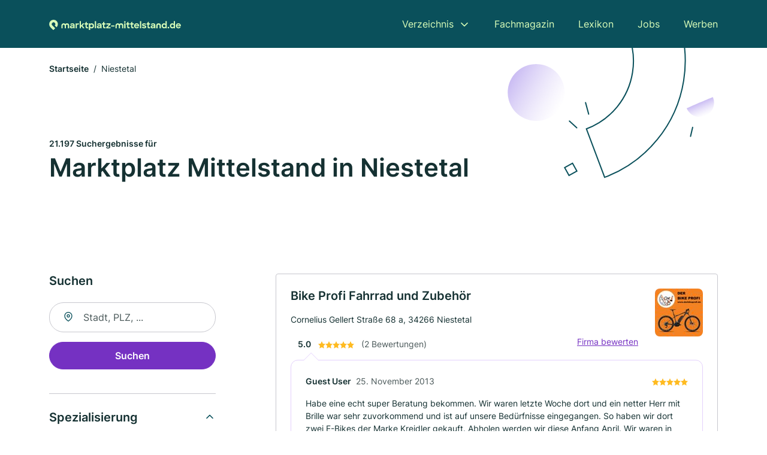

--- FILE ---
content_type: text/html; charset=utf-8
request_url: https://www.marktplatz-mittelstand.de/niestetal
body_size: 25084
content:
<!DOCTYPE html><html lang="de"><head><meta charset="utf-8"><meta http-equiv="X-UA-Compatible" content="IE=edge,chrome=1"><meta name="viewport" content="width=device-width, initial-scale=1, shrink-to-fit=no"><title>✅ Unternehmen in Niestetal ► 21197 Unternehmen</title><meta name="description" content="Jetzt Unternehmen in Niestetal finden - mit Kontakt ☎ und Wegbeschreibung ✓"><link rel="preconnect" href="https://cdn.consentmanager.net"><link rel="preconnect" href="https://cdn.firmenweb.de"><link rel="preconnect" href="https://img.firmenweb.de"><link rel="preconnect" href="https://traffic.firmenweb.de"><link rel="preconnect" href="https://traffic.pages24.io"><meta property="og:type" content="website"><meta property="og:locale" content="de_DE"><meta property="og:title" content="✅ Unternehmen in Niestetal ► 21197 Unternehmen"><meta property="og:description" content="Jetzt Unternehmen in Niestetal finden - mit Kontakt ☎ und Wegbeschreibung ✓"><meta property="og:site_name" content="✅ Unternehmen in Niestetal ► 21197 Unternehmen"><meta property="og:url" content=""><meta property="og:image" content=""><meta name="twitter:card" content="summary"><meta name="twitter:site" content="@"><meta name="twitter:title" content="✅ Unternehmen in Niestetal ► 21197 Unternehmen"><meta name="twitter:description" content="Jetzt Unternehmen in Niestetal finden - mit Kontakt ☎ und Wegbeschreibung ✓"><meta name="twitter:image" content=""><link rel="shortcut icon" href="https://cdn.firmenweb.de/assets/marktplatz-mittelstand.de/favicon.ico" type="image/x-icon"><link rel="stylesheet" type="text/css" href="/css/style-BD3CI2F3.css"></head><body><header class="page-header" role="banner"><div class="container"><nav aria-label="Hauptnavigation"><a class="logo" href="/" aria-label="Zur Startseite von Marktplatz-mittelstand.de" data-dark="https://cdn.firmenweb.de/assets/marktplatz-mittelstand.de/logo.svg" data-light="https://cdn.firmenweb.de/assets/marktplatz-mittelstand.de/logo/secondary.svg"><img src="https://cdn.firmenweb.de/assets/marktplatz-mittelstand.de/logo.svg" alt="Marktplatz-mittelstand.de Logo"></a><ul class="navigate" role="menubar"><li class="dropdown" id="directory-dropdown"><button role="menuitem" aria-haspopup="true" aria-expanded="false" aria-controls="directory-menu">Verzeichnis</button><ul id="directory-menu" role="menu"><li role="none"><a href="/staedte" role="menuitem">Alle Städte</a></li><li role="none"><a href="/deutschland" role="menuitem">Alle Firmen</a></li></ul></li><li role="none"><a href="/magazin" role="menuitem">Fachmagazin</a></li><li role="none"><a href="/lexikon" role="menuitem">Lexikon</a></li><li role="none"><a href="/jobs" role="menuitem">Jobs</a></li><li role="none"><a href="/werben" role="menuitem">Werben</a></li></ul><div class="search-icon" role="button" tabindex="0" aria-label="Suche öffnen"><svg xmlns="http://www.w3.org/2000/svg" width="18" height="18" viewBox="0 0 24 24" fill="none" stroke="currentColor" stroke-width="2" stroke-linecap="round" stroke-linejoin="round" class="feather feather-search"><circle cx="11" cy="11" r="8"></circle><line x1="21" y1="21" x2="16.65" y2="16.65"></line></svg></div><div class="menu-icon" role="button" tabindex="0" aria-expanded="false" aria-label="Menü öffnen"><span></span></div></nav><div class="mobile-nav"></div><div class="search-nav"><button class="btn-close s-close" tabindex="0" type="button" aria-label="Schließen"><svg xmlns="http://www.w3.org/2000/svg" width="35" height="35" viewBox="0 0 24 24" fill="none" stroke="#0a505b" stroke-width="2" stroke-linecap="round" stroke-linejoin="round" class="feather feather-x"><line x1="18" y1="6" x2="6" y2="18"></line><line x1="6" y1="6" x2="18" y2="18"></line></svg></button><form class="form-search"><div class="select-icon"><svg xmlns="http://www.w3.org/2000/svg" width="16" height="16" viewBox="0 0 24 24" fill="none" stroke="currentColor" stroke-width="2" stroke-linecap="round" stroke-linejoin="round" class="feather feather-search" aria-hidden="true" focusable="false"><circle cx="11" cy="11" r="8"></circle><line x1="21" y1="21" x2="16.65" y2="16.65"></line></svg><label class="visually-hidden" for="keyword-select-layout">Keyword auswählen</label><select class="autocomplete-keywords" id="keyword-select-layout"><option value="einzelhandel">Einzelhandel</option><option value="restaurant">Restaurant</option><option value="versicherung">Versicherung</option><option value="supermarkt">Supermarkt</option><option value="hotel">Hotel</option><option value="verein">Verein</option><option value="friseur">Friseur</option><option value="hersteller">Hersteller</option><option value="bank">Bank</option><option value="steuerberater">Steuerberater</option><option value="autoversicherung">Autoversicherung</option><option value="elektriker">Elektriker</option><option value="bekleidungsgeschaeft">Bekleidungsgeschäft</option><option value="altersvorsorge">Altersvorsorge</option><option value="coach">Coach</option><option value="cafe">Café</option><option value="krankenversicherung">Krankenversicherung</option><option value="internet">Internet</option><option value="metallbauer">Metallbauer</option><option value="tischler">Tischler</option><option value="apotheke">Apotheke</option><option value="werbeagentur">Werbeagentur</option><option value="maler">Maler</option><option value="spedition">Spedition</option><option value="unternehmensberatung">Unternehmensberatung</option><option value="transport">Transport</option><option value="bauunternehmen">Bauunternehmen</option><option value="lebensversicherung">Lebensversicherung</option><option value="design">Design</option><option value="mode">Mode</option><option value="rentenversicherung">Rentenversicherung</option><option value="physiotherapie">Physiotherapie</option><option value="berufsunfaehigkeitsversicherung">Berufsunfähigkeitsversicherung</option><option value="kosmetikstudio">Kosmetikstudio</option><option value="sanierungen">Sanierungen</option><option value="textilien">Textilien</option><option value="tankstelle">Tankstelle</option><option value="imbiss">Imbiss</option><option value="immobilienmakler">Immobilienmakler</option><option value="kosmetik">Kosmetik</option><option value="verwaltungsbuero">Verwaltungsbüro</option><option value="haftpflichtversicherung">Haftpflichtversicherung</option><option value="landwirtschaft">Landwirtschaft</option><option value="kredit">Kredit</option><option value="metzgerei">Metzgerei</option><option value="werkstatt">Werkstatt</option><option value="autowerkstatt">Autowerkstatt</option><option value="fotografie">Fotografie</option><option value="pizzeria">Pizzeria</option><option value="pension">Pension</option><option value="marketing">Marketing</option><option value="massage">Massage</option><option value="dachdecker">Dachdecker</option><option value="vertrieb">Vertrieb</option><option value="pflegedienst">Pflegedienst</option><option value="weiterbildung">Weiterbildung</option><option value="optiker">Optiker</option><option value="hochzeitsdienstleistungen">Hochzeitsdienstleistungen</option><option value="heizungsbau">Heizungsbau</option><option value="reinigungsfirma">Reinigungsfirma</option><option value="schmuck">Schmuck</option><option value="webdesign">Webdesign</option><option value="gartenbau">Gartenbau</option><option value="elektromarkt">Elektromarkt</option><option value="baufinanzierung">Baufinanzierung</option><option value="schule">Schule</option><option value="consulting">Consulting</option><option value="blumenladen">Blumenladen</option><option value="holzbau">Holzbau</option><option value="partyservice-und-catering">Partyservice und Catering</option><option value="autovermietung">Autovermietung</option><option value="druckerei">Druckerei</option><option value="architekt">Architekt</option><option value="bestatter">Bestatter</option><option value="events">Events</option><option value="handelsagentur">Handelsagentur</option><option value="landschaftsbau">Landschaftsbau</option><option value="konditorei">Konditorei</option><option value="innenausbau">Innenausbau</option><option value="rechtsanwalt">Rechtsanwalt</option><option value="weinhandel">Weinhandel</option><option value="hausratversicherung">Hausratversicherung</option><option value="geldanlage">Geldanlage</option><option value="fassadenarbeiten">Fassadenarbeiten</option><option value="schuhe">Schuhe</option><option value="stahl-und-metallkonstruktionen">Stahl und Metallkonstruktionen</option><option value="online-shop">Online-Shop</option><option value="gutachter">Gutachter</option><option value="innenraumdekoration">Innenraumdekoration</option><option value="wellness">Wellness</option><option value="krankengymnastik">Krankengymnastik</option><option value="taxi">Taxi</option><option value="kindergarten">Kindergarten</option><option value="finanzberatung">Finanzberatung</option><option value="umzuege">Umzüge</option><option value="unfallversicherung">Unfallversicherung</option><option value="lieferservice">Lieferservice</option><option value="logistik">Logistik</option><option value="telekommunikation">Telekommunikation</option><option value="ferienwohnung">Ferienwohnung</option><option value="rechtsschutzversicherung">Rechtsschutzversicherung</option><option value="drogerie">Drogerie</option><option value="gewerbeversicherung">Gewerbeversicherung</option><option value="werbung">Werbung</option><option value="bodenleger">Bodenleger</option><option value="eisdiele">Eisdiele</option><option value="sportgeschaeft">Sportgeschäft</option><option value="schlosserei">Schlosserei</option><option value="buchhalter">Buchhalter</option><option value="uhren">Uhren</option><option value="personalvermittler">Personalvermittler</option><option value="bausparen">Bausparen</option><option value="sanitaerinstallateur">Sanitärinstallateur</option><option value="bioladen">Bioladen</option><option value="kinderbetreuung">Kinderbetreuung</option><option value="stoffladen">Stoffladen</option><option value="museum">Museum</option><option value="verlag">Verlag</option><option value="hausverwaltung">Hausverwaltung</option><option value="wohnheim">Wohnheim</option><option value="raumausstatter">Raumausstatter</option><option value="ingenieurbuero">Ingenieurbüro</option><option value="meisterbetrieb">Meisterbetrieb</option><option value="lottoannahmestelle">Lottoannahmestelle</option><option value="arzt">Arzt</option><option value="tiefbau">Tiefbau</option><option value="sicherheitstechnik">Sicherheitstechnik</option><option value="sonstiges">Sonstiges</option><option value="spielwaren">Spielwaren</option><option value="fliesenleger">Fliesenleger</option><option value="grafikdesign">Grafikdesign</option><option value="versandhandel">Versandhandel</option><option value="trockenbau">Trockenbau</option><option value="pflegeheim">Pflegeheim</option><option value="altbausanierung">Altbausanierung</option><option value="solar-und-photovoltaik">Solar und Photovoltaik</option><option value="export-import">Export Import</option><option value="fensterbau">Fensterbau</option><option value="geschenkladen">Geschenkladen</option><option value="vorsorge">Vorsorge</option><option value="ersatzteile">Ersatzteile</option><option value="tierpension">Tierpension</option><option value="klimaanlagenbau-und-lueftungsbau">Klimaanlagenbau und Lüftungsbau</option><option value="parfuemerie">Parfümerie</option><option value="dachbau">Dachbau</option><option value="kirche">Kirche</option><option value="bar">Bar</option><option value="hausmeisterservice">Hausmeisterservice</option><option value="fastfood">Fastfood</option><option value="photovoltaik-pv-anlagen">Photovoltaik (PV-Anlagen)</option><option value="softwareentwicklung">Softwareentwicklung</option><option value="juwelier">Juwelier</option><option value="pflegeversicherung">Pflegeversicherung</option><option value="beratungsstelle">Beratungsstelle</option><option value="gebrauchtwagen">Gebrauchtwagen</option><option value="fotostudio">Fotostudio</option><option value="hoerakustik">Hörakustik</option><option value="renovierung">Renovierung</option><option value="treppenbau">Treppenbau</option><option value="baustoffhandel">Baustoffhandel</option><option value="wartung">Wartung</option><option value="bauspenglerei-und-zimmerei">Bauspenglerei und Zimmerei</option><option value="personal">Personal</option><option value="bauplanung">Bauplanung</option><option value="werkzeugbau">Werkzeugbau</option><option value="autohaus">Autohaus</option><option value="maschinenbau">Maschinenbau</option><option value="nachhilfe">Nachhilfe</option><option value="verband">Verband</option><option value="autowaschanlage">Autowaschanlage</option><option value="schneiderei">Schneiderei</option><option value="bistro">Bistro</option><option value="psychotherapie-und-psychiatrie">Psychotherapie und Psychiatrie</option><option value="elektroauto">Elektroauto</option><option value="spezialbau">Spezialbau</option><option value="zahnarzt">Zahnarzt</option><option value="baeckerei">Bäckerei</option><option value="feinkost-und-gourmet">Feinkost und Gourmet</option><option value="gartenarchitektur">Gartenarchitektur</option><option value="burger">Burger</option><option value="entsorger">Entsorger</option><option value="hochbau">Hochbau</option><option value="versicherungsvertreter">Versicherungsvertreter</option><option value="nagelstudio">Nagelstudio</option><option value="labor">Labor</option><option value="damenfriseur">Damenfriseur</option><option value="maler-und-tapezierarbeiten">Maler und Tapezierarbeiten</option><option value="klimatechnik">Klimatechnik</option><option value="autoglaserei">Autoglaserei</option><option value="lackierer">Lackierer</option><option value="investmentberatung">Investmentberatung</option><option value="zeitarbeitsfirma">Zeitarbeitsfirma</option><option value="kurierdienst">Kurierdienst</option><option value="reifenservice">Reifenservice</option><option value="neubau">Neubau</option><option value="baumarkt">Baumarkt</option><option value="altenheim">Altenheim</option><option value="industriebedarf">Industriebedarf</option><option value="sonnenbrillen">Sonnenbrillen</option><option value="italienisch">Italienisch</option><option value="reifenhaendler">Reifenhändler</option><option value="container">Container</option><option value="feuerwache">Feuerwache</option><option value="tee">Tee</option><option value="recycling">Recycling</option><option value="innenarchitekt">Innenarchitekt</option><option value="haustechnik">Haustechnik</option><option value="parkplaetze">Parkplätze</option><option value="pferde">Pferde</option><option value="heilpraktiker">Heilpraktiker</option><option value="zimmervermietung">Zimmervermietung</option><option value="zuechter">Züchter</option><option value="babyladen">Babyladen</option><option value="energieberater">Energieberater</option><option value="finanzdienstleister">Finanzdienstleister</option><option value="lederwaren">Lederwaren</option><option value="industriebau">Industriebau</option><option value="kommunikation">Kommunikation</option><option value="baggerbetrieb">Baggerbetrieb</option><option value="ergotherapie">Ergotherapie</option><option value="herrenfriseur">Herrenfriseur</option><option value="wareneinlagerung">Wareneinlagerung</option><option value="tabakwaren">Tabakwaren</option><option value="textilreinigung">Textilreinigung</option><option value="moebel">Möbel</option><option value="badsanierung">Badsanierung</option><option value="eventagentur">Eventagentur</option><option value="arztlicher-notdienst">Ärztlicher Notdienst</option><option value="sushi">Sushi</option><option value="inspektion">Inspektion</option><option value="hausbau">Hausbau</option><option value="reiseveranstalter">Reiseveranstalter</option><option value="lesebrillen">Lesebrillen</option><option value="biergarten">Biergarten</option><option value="ferienhaeuser">Ferienhäuser</option><option value="glaser">Glaser</option><option value="film">Film</option><option value="spirituosengeschaeft">Spirituosengeschäft</option><option value="versanddienstleister">Versanddienstleister</option><option value="sportverein">Sportverein</option><option value="krankenkasse">Krankenkasse</option><option value="fliesenlieferant">Fliesenlieferant</option><option value="florist">Florist</option><option value="fitnessstudio">Fitnessstudio</option><option value="abbrucharbeiten">Abbrucharbeiten</option><option value="autozubehoer">Autozubehör</option><option value="krankenhaus">Krankenhaus</option><option value="backwaren">Backwaren</option><option value="suchmaschinenoptimierung">Suchmaschinenoptimierung</option><option value="einfamilienhaeuser">Einfamilienhäuser</option><option value="busunternehmen">Busunternehmen</option><option value="autolackierer">Autolackierer</option><option value="automobilhersteller">Automobilhersteller</option><option value="sauna">Sauna</option><option value="nutzfahrzeuge">Nutzfahrzeuge</option><option value="fahrschule">Fahrschule</option><option value="kanalreinigung">Kanalreinigung</option><option value="theater">Theater</option><option value="naturheilverfahren">Naturheilverfahren</option><option value="stuckateur">Stuckateur</option><option value="landschaftsarchitekt">Landschaftsarchitekt</option><option value="gaertnerei">Gärtnerei</option><option value="tankstellenshop">Tankstellenshop</option><option value="physikalische-und-rehabilitations-medizin">Physikalische und rehabilitations Medizin</option><option value="schreibwarenladen">Schreibwarenladen</option><option value="regenerative-energie">Regenerative Energie</option><option value="buerobedarf">Bürobedarf</option><option value="chinesisch">Chinesisch</option><option value="restaurator">Restaurator</option><option value="matratzengeschaeft">Matratzengeschäft</option><option value="arbeitsrecht">Arbeitsrecht</option><option value="kontaktlinsen">Kontaktlinsen</option><option value="notar">Notar</option><option value="markisenanbieter">Markisenanbieter</option><option value="steuererklaerung">Steuererklärung</option><option value="sicherheitsdienst">Sicherheitsdienst</option><option value="maurer">Maurer</option><option value="musikgeschaeft">Musikgeschäft</option><option value="mittagstisch">Mittagstisch</option><option value="lohnbuchhaltung">Lohnbuchhaltung</option><option value="energieversorger">Energieversorger</option><option value="gartencenter">Gartencenter</option><option value="forstbetrieb">Forstbetrieb</option><option value="griechisch">Griechisch</option><option value="terrassengestaltung">Terrassengestaltung</option><option value="leasing">Leasing</option><option value="stiftung">Stiftung</option><option value="lastminute-reisen">Lastminute Reisen</option><option value="wohnungsbaugesellschaft">Wohnungsbaugesellschaft</option><option value="brandschutz">Brandschutz</option><option value="rechenzentrum">Rechenzentrum</option><option value="pflasterarbeiten">Pflasterarbeiten</option><option value="elektrotankstelle">Elektrotankstelle</option><option value="solarium">Solarium</option><option value="werbemittel">Werbemittel</option><option value="aktienhandel">Aktienhandel</option><option value="behoerde">Behörde</option><option value="kino">Kino</option><option value="reisebuero">Reisebüro</option><option value="polsterarbeiten">Polsterarbeiten</option><option value="waschanlage">Waschanlage</option><option value="personal-trainer">Personal Trainer</option><option value="berufsschule">Berufsschule</option><option value="reifenwechsel">Reifenwechsel</option><option value="garagenbau">Garagenbau</option><option value="deutsch">Deutsch</option><option value="implantologie">Implantologie</option><option value="forschung">Forschung</option><option value="kurhotel">Kurhotel</option><option value="kreuzfahrten">Kreuzfahrten</option><option value="schwimmbad">Schwimmbad</option><option value="steinmetz">Steinmetz</option><option value="isoliersysteme-und-daemmsysteme">Isoliersysteme und Dämmsysteme</option><option value="familienrecht">Familienrecht</option><option value="balkonbau">Balkonbau</option><option value="pr">PR</option><option value="solaranlagen">Solaranlagen</option><option value="bettengeschaeft">Bettengeschäft</option><option value="winterdienst">Winterdienst</option><option value="teppichgeschaeft">Teppichgeschäft</option><option value="bauspenglerei">Bauspenglerei</option><option value="abgasuntersuchung">Abgasuntersuchung</option><option value="pasta">Pasta</option><option value="reha">Reha</option><option value="zaunbau">Zaunbau</option><option value="promotion">Promotion</option><option value="rohrreinigung">Rohrreinigung</option><option value="psychologe">Psychologe</option><option value="logopaede">Logopäde</option><option value="bauleitung">Bauleitung</option><option value="dolmetscher">Dolmetscher</option><option value="pauschalreisen">Pauschalreisen</option><option value="kiosk">Kiosk</option><option value="schornsteinfeger">Schornsteinfeger</option><option value="fertighaeuser">Fertighäuser</option><option value="dvd">DVD</option><option value="manuelle-therapie">Manuelle Therapie</option><option value="polizeidienststelle">Polizeidienststelle</option><option value="yoga">Yoga</option><option value="tuev-service">TÜV Service</option><option value="busreisen">Busreisen</option><option value="kaminkehrer">Kaminkehrer</option><option value="nachtclub">Nachtclub</option><option value="kunststoffverarbeitung">Kunststoffverarbeitung</option><option value="lymphdrainage">Lymphdrainage</option><option value="metalltore">Metalltore</option><option value="entruempelung">Entrümpelung</option><option value="lohnsteuerhilfe">Lohnsteuerhilfe</option><option value="veranstaltungstechnik">Veranstaltungstechnik</option><option value="haushaltsmoebel">Haushaltsmöbel</option><option value="akupunktur">Akupunktur</option><option value="autohandel">Autohandel</option><option value="tuerenbau">Türenbau</option><option value="baumpflege">Baumpflege</option><option value="allgemeinmedizin">Allgemeinmedizin</option><option value="dachreparaturen">Dachreparaturen</option><option value="innung">Innung</option><option value="wasserversorgung">Wasserversorgung</option><option value="atelier">Atelier</option><option value="innere-medizin">Innere Medizin</option><option value="cnc-bearbeitung">CNC-Bearbeitung</option><option value="zoohandlung">Zoohandlung</option><option value="osteopathie">Osteopathie</option><option value="jahresabschluss">Jahresabschluss</option><option value="insektenschutz">Insektenschutz</option><option value="handyshop">Handyshop</option><option value="buchhandlung">Buchhandlung</option><option value="erbrecht">Erbrecht</option><option value="zahnmedizin">Zahnmedizin</option><option value="schimmelsanierung">Schimmelsanierung</option><option value="betreutes-wohnen">Betreutes Wohnen</option><option value="dachfenster">Dachfenster</option><option value="wohnmobile">Wohnmobile</option><option value="verkehrsrecht">Verkehrsrecht</option><option value="sehtest">Sehtest</option><option value="flachdachbau">Flachdachbau</option><option value="datenverarbeitung">Datenverarbeitung</option><option value="meditation">Meditation</option><option value="lagerlogistik">Lagerlogistik</option><option value="haarentfernung">Haarentfernung</option><option value="stimm-und-sprachtherapie">Stimm und Sprachtherapie</option><option value="pelletheizung">Pelletheizung</option><option value="augenmedizin">Augenmedizin</option><option value="landschaftspflegearbeiten">Landschaftspflegearbeiten</option><option value="wintergarten">Wintergarten</option><option value="autotuning">Autotuning</option><option value="zahnersatz">Zahnersatz</option><option value="grill">Grill</option><option value="brauerei">Brauerei</option><option value="kuechen">Küchen</option><option value="diabetesberatung">Diabetesberatung</option><option value="hochzeitsfotograf">Hochzeitsfotograf</option><option value="unfallinstandsetzung">Unfallinstandsetzung</option><option value="betonwerk">Betonwerk</option><option value="jugendherberge">Jugendherberge</option><option value="internetanbieter">Internetanbieter</option><option value="musiker">Musiker</option><option value="hunde">Hunde</option><option value="bleaching">Bleaching</option><option value="campingplatz">Campingplatz</option><option value="zahnreinigung">Zahnreinigung</option><option value="sanitaetshaus">Sanitätshaus</option><option value="tv">TV</option><option value="journalist">Journalist</option><option value="mietrecht">Mietrecht</option><option value="smart-home">Smart Home</option><option value="abschleppdienst">Abschleppdienst</option><option value="autogastankstelle">Autogastankstelle</option><option value="gravuren">Gravuren</option><option value="natursteinverlegung">Natursteinverlegung</option><option value="sachversicherung">Sachversicherung</option><option value="bibliothek">Bibliothek</option><option value="statiker">Statiker</option><option value="uhrmacher">Uhrmacher</option><option value="seo-agentur">SEO Agentur</option><option value="grosshaendler">Großhändler</option><option value="familienhotel">Familienhotel</option><option value="antiquitaeten">Antiquitäten</option><option value="medizintechnik">Medizintechnik</option><option value="katzen">Katzen</option><option value="dekoladen">Dekoladen</option><option value="notdienst">Notdienst</option><option value="gas-wasser-installation">Gas-Wasser-Installation</option><option value="strafrecht">Strafrecht</option><option value="tierarzt">Tierarzt</option><option value="fassadendaemmung">Fassadendämmung</option><option value="parkhaus">Parkhaus</option><option value="ballett">Ballett</option><option value="kaufhaus">Kaufhaus</option><option value="fliesenverlegung">Fliesenverlegung</option><option value="bauberatung">Bauberatung</option><option value="flughafentransfer">Flughafentransfer</option><option value="musikschule">Musikschule</option><option value="verputzarbeiten">Verputzarbeiten</option><option value="vermessungsbuero">Vermessungsbüro</option><option value="bandagen">Bandagen</option><option value="dauercamping">Dauercamping</option><option value="tonstudio">Tonstudio</option><option value="chirurgie">Chirurgie</option><option value="schmerztherapie">Schmerztherapie</option><option value="metallbalkone">Metallbalkone</option><option value="lueftungsbauer">Lüftungsbauer</option><option value="raumgestaltung">Raumgestaltung</option><option value="abfallbeseitigungsanlagenbau">Abfallbeseitigungsanlagenbau</option><option value="sichtschutz">Sichtschutz</option><option value="berufskammer">Berufskammer</option><option value="tierheim">Tierheim</option><option value="second-hand-shop">Second Hand Shop</option><option value="sanitaeranlagen">Sanitäranlagen</option><option value="marktforschung">Marktforschung</option><option value="rundfunk">Rundfunk</option><option value="grundschule">Grundschule</option><option value="zimmerei">Zimmerei</option><option value="eventlocation">Eventlocation</option><option value="gasheizung">Gasheizung</option><option value="kaminbauer">Kaminbauer</option><option value="prothesen">Prothesen</option><option value="werbefotografie">Werbefotografie</option><option value="ambulante-operationen">Ambulante Operationen</option><option value="farbberatung">Farbberatung</option><option value="dachgeschossausbau">Dachgeschossausbau</option><option value="hundefriseur">Hundefriseur</option><option value="grabgestaltung">Grabgestaltung</option><option value="ladenbau">Ladenbau</option><option value="strassenbau">Straßenbau</option><option value="baumaschinen">Baumaschinen</option><option value="allergiebehandlung">Allergiebehandlung</option><option value="hypnose">Hypnose</option><option value="steuerrecht">Steuerrecht</option><option value="inkasso">Inkasso</option><option value="blechbearbeitung">Blechbearbeitung</option><option value="touristeninformation">Touristeninformation</option><option value="wassersportschule">Wassersportschule</option><option value="vegetarisch">Vegetarisch</option><option value="elektrizitaetsversorger">Elektrizitätsversorger</option><option value="schaufenstergestalter">Schaufenstergestalter</option><option value="tapetengeschaeft">Tapetengeschäft</option><option value="hafen">Hafen</option><option value="telefontechnik">Telefontechnik</option><option value="moebelhaus">Möbelhaus</option><option value="dachrinnenreinigung">Dachrinnenreinigung</option><option value="sprachschule">Sprachschule</option><option value="geruestbau">Gerüstbau</option><option value="pilates">Pilates</option><option value="mountain-bikes">Mountain Bikes</option><option value="hairstylist">Hairstylist</option><option value="public-relations">Public Relations</option><option value="haarverdichtung">Haarverdichtung</option><option value="fahrdienst">Fahrdienst</option><option value="angelladen">Angelladen</option><option value="detektiv">Detektiv</option><option value="fotolabor">Fotolabor</option><option value="papeterie">Papeterie</option><option value="buchbinderrei">Buchbinderrei</option><option value="blutspendedienst">Blutspendedienst</option><option value="hausarzt">Hausarzt</option><option value="haustueren">Haustüren</option><option value="oeffentlicher-verkehrsmittelbetrieb">Öffentlicher Verkehrsmittelbetrieb</option><option value="computerladen">Computerladen</option><option value="archiv">Archiv</option><option value="homoeopathie">Homöopathie</option><option value="pc-reparatur">PC Reparatur</option><option value="podologe">Podologe</option><option value="kranservice">Kranservice</option><option value="molkerei">Molkerei</option><option value="bueromoebel">Büromöbel</option><option value="interior-design">Interior Design</option><option value="fusspflege">Fußpflege</option><option value="parkettarbeiten">Parkettarbeiten</option><option value="tattoo">Tattoo</option><option value="parodontologie">Parodontologie</option><option value="krankengymnastik-nach-bobath">Krankengymnastik nach Bobath</option><option value="abwasseranlage">Abwasseranlage</option><option value="gourmet">Gourmet</option><option value="haushaltshilfe">Haushaltshilfe</option><option value="teichbau">Teichbau</option><option value="dermatologie">Dermatologie</option><option value="waermepumpen">Wärmepumpen</option><option value="kieferorthopaedie">Kieferorthopädie</option><option value="getraenkemarkt">Getränkemarkt</option><option value="grabpflege">Grabpflege</option><option value="dauerwelle">Dauerwelle</option><option value="sportmedizin">Sportmedizin</option><option value="blitzschutztechnik">Blitzschutztechnik</option><option value="schaedlingsvernichtung">Schädlingsvernichtung</option><option value="fahrzeuglackierungen">Fahrzeuglackierungen</option><option value="trauerfloristik">Trauerfloristik</option><option value="radiologie">Radiologie</option><option value="arzneimittelversand">Arzneimittelversand</option><option value="kampfsportstudio">Kampfsportstudio</option><option value="neurologie-und-nervenheilkunde">Neurologie und Nervenheilkunde</option><option value="spa">Spa</option><option value="medizinisches-versorgungszentrum">Medizinisches Versorgungszentrum</option><option value="kuechenstudio">Küchenstudio</option><option value="nutztiere">Nutztiere</option><option value="ayurveda">Ayurveda</option><option value="tennisplatz">Tennisplatz</option><option value="vollholzmoebel">Vollholzmöbel</option><option value="orthopaedie">Orthopädie</option><option value="kegelbahn">Kegelbahn</option><option value="burnout">Burnout</option><option value="haarverlaengerung">Haarverlängerung</option><option value="autoverwertung">Autoverwertung</option><option value="baurecht">Baurecht</option><option value="vegan">Vegan</option><option value="edelsteine">Edelsteine</option><option value="wallbox">Wallbox</option><option value="werkzeugverleih">Werkzeugverleih</option><option value="selfstorage">Selfstorage</option><option value="supply-chain-management">Supply Chain Management</option><option value="dialyse">Dialyse</option><option value="zoo">Zoo</option><option value="linoleumverlegung">Linoleumverlegung</option><option value="asbest-entsorgung">Asbest-Entsorgung</option><option value="rollstuehlen">Rollstühlen</option><option value="daemmung">Dämmung</option><option value="druckertankstelle">Druckertankstelle</option><option value="suesswaren">Süßwaren</option><option value="augenarzt">Augenarzt</option><option value="hochzeitsplaner">Hochzeitsplaner</option><option value="ernaehrungsberatung">Ernährungsberatung</option><option value="bowling">Bowling</option><option value="schluesseldienst">Schlüsseldienst</option><option value="baumfaellung">Baumfällung</option><option value="datenschutz">Datenschutz</option><option value="fitnesskurse">Fitnesskurse</option><option value="schlachter">Schlachter</option><option value="gesichtsbehandlung">Gesichtsbehandlung</option><option value="kunsthandel">Kunsthandel</option><option value="heckenschnitt">Heckenschnitt</option><option value="rennraeder">Rennräder</option><option value="metallgelaender">Metallgeländer</option><option value="uebersetzer">Übersetzer</option><option value="baumschule">Baumschule</option><option value="post">Post</option><option value="agentur-fuer-arbeit">Agentur für Arbeit</option><option value="einkaufszentrum">Einkaufszentrum</option><option value="comicladen">Comicladen</option><option value="online-marketing">Online-Marketing</option><option value="markisenbauer">Markisenbauer</option><option value="diamanten">Diamanten</option><option value="hospiz">Hospiz</option><option value="schrottplatz">Schrottplatz</option><option value="orthopaedietechnik">Orthopädietechnik</option><option value="passivhaus">Passivhaus</option><option value="gesundheitsberatung">Gesundheitsberatung</option><option value="versandapotheke">Versandapotheke</option><option value="aufzugbau">Aufzugbau</option><option value="paartherapie">Paartherapie</option><option value="tagesfahrten">Tagesfahrten</option><option value="zahnklinik">Zahnklinik</option><option value="wirtschaftspruefer">Wirtschaftsprüfer</option><option value="passbilderservice">Passbilderservice</option><option value="hostel">Hostel</option><option value="waescherei">Wäscherei</option><option value="hofladen">Hofladen</option><option value="kardiologie">Kardiologie</option><option value="laserschneiden">Laserschneiden</option><option value="tanzschule">Tanzschule</option><option value="atemtherapie">Atemtherapie</option><option value="it-beratung">IT-Beratung</option><option value="bergbau">Bergbau</option><option value="adhs">ADHS</option><option value="urheber-und-medienrecht">Urheber- und Medienrecht</option><option value="alleinunterhalter">Alleinunterhalter</option><option value="anti-aging">Anti Aging</option><option value="angstpatienten">Angstpatienten</option><option value="physikalische-therapie-und-balneologie">Physikalische Therapie und Balneologie</option><option value="hochzeitsfloristik">Hochzeitsfloristik</option><option value="allergologie">Allergologie</option><option value="urologie">Urologie</option><option value="milchpumpenverleih">Milchpumpenverleih</option><option value="hausapotheke">Hausapotheke</option><option value="impfungen">Impfungen</option><option value="schwer-und-spezialtransporte">Schwer und Spezialtransporte</option><option value="gebaeudemanagement">Gebäudemanagement</option><option value="kostuemverleih">Kostümverleih</option><option value="geburtshilfe">Geburtshilfe</option><option value="manikuere">Maniküre</option><option value="aufbauseminar-asf">Aufbauseminar ASF</option><option value="schildermacher">Schildermacher</option><option value="dj">DJ</option><option value="schoenheitschirurgie">Schönheitschirurgie</option><option value="pyrotechniker">Pyrotechniker</option><option value="astrologie">Astrologie</option><option value="brautmode">Brautmode</option><option value="non-profit">Non-Profit</option><option value="gynaekologie">Gynäkologie</option><option value="sportbrillen">Sportbrillen</option><option value="kunsthandwerk">Kunsthandwerk</option><option value="oelwechsel">Ölwechsel</option><option value="diabetikerversorgung">Diabetikerversorgung</option><option value="gastronomiebedarf">Gastronomiebedarf</option><option value="chiropraktiker">Chiropraktiker</option><option value="hundeschule">Hundeschule</option><option value="architekturfotografie">Architekturfotografie</option><option value="beleuchtung">Beleuchtung</option><option value="haarpflegeprodukte">Haarpflegeprodukte</option><option value="pferdemetzgerei">Pferdemetzgerei</option><option value="kfz-pruefstelle">Kfz-Prüfstelle</option><option value="immobilienrecht">Immobilienrecht</option><option value="autofolierung">Autofolierung</option><option value="goldankauf">Goldankauf</option><option value="pedikuere">Pediküre</option><option value="videoproduktion">Videoproduktion</option><option value="elektroinstallation">Elektroinstallation</option><option value="poolbau">Poolbau</option><option value="wirtschaftsrecht">Wirtschaftsrecht</option><option value="auktionshaus">Auktionshaus</option><option value="dachbegruenung">Dachbegrünung</option><option value="kaesetheke">Käsetheke</option><option value="fahrradladen">Fahrradladen</option><option value="fahrradwerkstatt">Fahrradwerkstatt</option><option value="landhotel">Landhotel</option><option value="aparthotel">Aparthotel</option><option value="call-center">Call Center</option><option value="glasarbeiten">Glasarbeiten</option><option value="tattoostudio">Tattoostudio</option><option value="autohof">Autohof</option><option value="reisemedizin">Reisemedizin</option><option value="leihhaus">Leihhaus</option><option value="barrierefreies-bad">Barrierefreies Bad</option><option value="luftfracht">Luftfracht</option><option value="bueroservice">Büroservice</option><option value="paintball">Paintball</option><option value="treppenlift">Treppenlift</option><option value="briefmarken">Briefmarken</option><option value="oelheizung">Ölheizung</option><option value="tierklinik">Tierklinik</option><option value="motorradhandel">Motorradhandel</option><option value="tattooentfernung">Tattooentfernung</option><option value="uhrenreparatur">Uhrenreparatur</option><option value="chirotherapie">Chirotherapie</option><option value="redner">Redner</option><option value="spezialitaeten-und-delikatessen">Spezialitäten und Delikatessen</option><option value="seefracht">Seefracht</option><option value="hundesitter">Hundesitter</option><option value="rueckenschule">Rückenschule</option><option value="depression">Depression</option><option value="sporthotel">Sporthotel</option><option value="internist">Internist</option><option value="berufshaftpflichtversicherung">Berufshaftpflichtversicherung</option><option value="hochschule">Hochschule</option><option value="hno-arzt">HNO-Arzt</option><option value="motorradzubehoer">Motorradzubehör</option><option value="gewerblicher-rechtsschutz">Gewerblicher Rechtsschutz</option><option value="freizeitpark">Freizeitpark</option><option value="bautraeger">Bauträger</option><option value="frauen-fitness">Frauen Fitness</option><option value="straehnen">Strähnen</option><option value="hautarzt">Hautarzt</option><option value="kinderarzt">Kinderarzt</option><option value="asiatisch">Asiatisch</option><option value="tierversicherung">Tierversicherung</option><option value="geriatrie">Geriatrie</option><option value="schuldnerberater">Schuldnerberater</option><option value="peruecken">Perücken</option><option value="hebamme">Hebamme</option><option value="aktenvernichter">Aktenvernichter</option><option value="nahrungsergaenzungsmittel">Nahrungsergänzungsmittel</option><option value="oberflaechenveredelung">Oberflächenveredelung</option><option value="brandsanierung">Brandsanierung</option><option value="metalldaecher">Metalldächer</option><option value="fussreflexzonentherapie">Fußreflexzonentherapie</option><option value="glasfassaden">Glasfassaden</option><option value="copyshop">Copyshop</option><option value="heilhypnose">Heilhypnose</option><option value="silberhandel">Silberhandel</option><option value="altautoannahme">Altautoannahme</option><option value="kfz-zulassung">KFZ Zulassung</option><option value="moebelmonteur">Möbelmonteur</option><option value="schuhreparaturen">Schuhreparaturen</option><option value="moebeltransporte">Möbeltransporte</option><option value="kinesiologie">Kinesiologie</option><option value="kindermoebel">Kindermöbel</option><option value="eventfotografie">Eventfotografie</option><option value="lernhilfe">Lernhilfe</option><option value="motorradwerkstatt">Motorradwerkstatt</option><option value="motorradfuehrerschein">Motorradführerschein</option><option value="ferienkurse">Ferienkurse</option><option value="patentanwalt">Patentanwalt</option><option value="piercing">Piercing</option><option value="friedhofsgaertnerei">Friedhofsgärtnerei</option><option value="baugenossenschaft">Baugenossenschaft</option><option value="verpackungsunternehmen">Verpackungsunternehmen</option><option value="klavierbauer">Klavierbauer</option><option value="verwaltungsrecht">Verwaltungsrecht</option><option value="bewerbungsfotos">Bewerbungsfotos</option><option value="schweisserei">Schweisserei</option><option value="psychosomatik">Psychosomatik</option><option value="bautischlerei">Bautischlerei</option><option value="onkologie">Onkologie</option><option value="autosattler">Autosattler</option><option value="kunsthalle">Kunsthalle</option><option value="fahrradzubehoer">Fahrradzubehör</option><option value="fahrradverleih">Fahrradverleih</option><option value="moebelrestauration">Möbelrestauration</option><option value="brunnenbau">Brunnenbau</option><option value="bastelladen">Bastelladen</option><option value="privatschule">Privatschule</option><option value="industrielackierer">Industrielackierer</option><option value="tierheilpraktiker">Tierheilpraktiker</option><option value="insolvenzverwalter">Insolvenzverwalter</option><option value="fast-charging">Fast Charging</option><option value="umweltanalyse">Umweltanalyse</option><option value="hebebuehnenverleih">Hebebühnenverleih</option><option value="palliativmedizin">Palliativmedizin</option><option value="nuklearmedizin">Nuklearmedizin</option><option value="hilfsorganisation">Hilfsorganisation</option><option value="kochkurse">Kochkurse</option><option value="angiologie">Angiologie</option><option value="schwimmbadplanung">Schwimmbadplanung</option><option value="betriebsarzt">Betriebsarzt</option><option value="metallzaeune">Metallzäune</option><option value="neuraltherapie">Neuraltherapie</option><option value="foerdermittelberatung">Fördermittelberatung</option><option value="darmsanierung">Darmsanierung</option><option value="mosaikarbeiten">Mosaikarbeiten</option><option value="indisch">Indisch</option><option value="bioresonanz">Bioresonanz</option><option value="convenience">Convenience</option><option value="pannendienst">Pannendienst</option><option value="bootsverleih">Bootsverleih</option><option value="eheberater">Eheberater</option><option value="kieferchirurgie">Kieferchirurgie</option><option value="bootsbau">Bootsbau</option><option value="brustprothesen">Brustprothesen</option><option value="ki-kuenstliche-intelligenz">KI (Künstliche Intelligenz)</option><option value="privathaftpflichtversicherung">Privathaftpflichtversicherung</option><option value="stahlbau">Stahlbau</option><option value="tierhandel">Tierhandel</option><option value="take-away">Take Away</option><option value="augenklinik">Augenklinik</option><option value="zumba">Zumba</option><option value="kinder-und-jugendmedizin">Kinder und Jugendmedizin</option><option value="kinder-und-jugendlichenpsychotherapie">Kinder- und Jugendlichenpsychotherapie</option><option value="andrologie">Andrologie</option><option value="kleintiere">Kleintiere</option><option value="musikproduzent">Musikproduzent</option><option value="lupen">Lupen</option><option value="minigolf">Minigolf</option><option value="huepfburgverleih">Hüpfburgverleih</option><option value="motorradservice">Motorradservice</option><option value="gastroenterologie-darmerkrankungen">Gastroenterologie (Darmerkrankungen)</option><option value="rollrasenverlegung">Rollrasenverlegung</option><option value="bachblueten">Bachblüten</option><option value="buehnenbauer">Bühnenbauer</option><option value="bankrecht">Bankrecht</option><option value="schmuckreparatur">Schmuckreparatur</option><option value="saegewerk">Sägewerk</option><option value="kindertanz">Kindertanz</option><option value="buslinien">Buslinien</option><option value="fotobox">Fotobox</option><option value="stadtfuehrung">Stadtführung</option><option value="hundeversicherung">Hundeversicherung</option><option value="schuhtechnik">Schuhtechnik</option><option value="barbershop">Barbershop</option><option value="busfuehrerschein">Busführerschein</option><option value="reinigungskraft">Reinigungskraft</option><option value="flugschule">Flugschule</option><option value="fahrzeugtransporte">Fahrzeugtransporte</option><option value="phlebologie">Phlebologie</option><option value="magnetfeldtherapie">Magnetfeldtherapie</option><option value="computerspieleladen">Computerspieleladen</option><option value="entwaesserung">Entwässerung</option><option value="phytotherapie">Phytotherapie</option><option value="geburtsvorbereitung">Geburtsvorbereitung</option><option value="elektrofahrrad">Elektrofahrrad</option><option value="schuster">Schuster</option><option value="shiatsu">Shiatsu</option><option value="busvermietung">Busvermietung</option><option value="strahlentherapie">Strahlentherapie</option><option value="rheumatologie">Rheumatologie</option><option value="heiler">Heiler</option><option value="orthomolekulare-medizin">Orthomolekulare Medizin</option><option value="fischtheke">Fischtheke</option><option value="geburtshaus">Geburtshaus</option><option value="jobrad">Jobrad</option><option value="bootshaendler">Bootshändler</option><option value="qigong">Qigong</option><option value="individualreisen">Individualreisen</option><option value="zeltplatz">Zeltplatz</option><option value="buchpruefer">Buchprüfer</option><option value="metallaussentreppen">Metallaußentreppen</option><option value="kaffeeroesterei">Kaffeerösterei</option><option value="automobilzulieferer">Automobilzulieferer</option><option value="home-stager">Home Stager</option><option value="flottenmanagement">Flottenmanagement</option><option value="golfplatz">Golfplatz</option><option value="modellbau">Modellbau</option><option value="wasserstrahlschneiden">Wasserstrahlschneiden</option><option value="anhaengerfuehrerschein">Anhängerführerschein</option><option value="baubiologe">Baubiologe</option><option value="fernmeldedienst">Fernmeldedienst</option><option value="lungenmedizin">Lungenmedizin</option><option value="tauchschule">Tauchschule</option><option value="lkw-fuehrerschein">LKW-Führerschein</option><option value="triggerpunktbehandlung">Triggerpunktbehandlung</option><option value="brennerei">Brennerei</option><option value="fugenloses-bad">Fugenloses Bad</option><option value="dorn-therapie">Dorn-Therapie</option><option value="mpu-vorbereitung">MPU-Vorbereitung</option><option value="stilberatung">Stilberatung</option><option value="ganzheitliche-medizin">Ganzheitliche Medizin</option><option value="salsa">Salsa</option><option value="intensivkurse">Intensivkurse</option><option value="tapezierer">Tapezierer</option><option value="jagdgeschaeft">Jagdgeschäft</option><option value="escape-room">Escape Room</option><option value="miettoiletten">Miettoiletten</option><option value="schwimmkurs">Schwimmkurs</option><option value="reitschule">Reitschule</option><option value="it-recht">IT-Recht</option><option value="tierphysiotherapeut">Tierphysiotherapeut</option><option value="typberatung">Typberatung</option><option value="autooeffnung">Autoöffnung</option><option value="kinesio-taping">Kinesio Taping</option><option value="praenataldiagnostik">Pränataldiagnostik</option><option value="sea-agentur">SEA Agentur</option><option value="lektor">Lektor</option><option value="dialogmarketing">Dialogmarketing</option><option value="privatpatienten">Privatpatienten</option><option value="fotozubehoer">Fotozubehör</option><option value="pathologie">Pathologie</option><option value="kryotherapie">Kryotherapie</option><option value="craniosacraltherapie">Craniosacraltherapie</option><option value="durchgangsarzt">Durchgangsarzt</option><option value="ozontherapie">Ozontherapie</option><option value="streetfood">Streetfood</option><option value="intensivmedizin">Intensivmedizin</option><option value="jobcenter">Jobcenter</option><option value="tierpsychologe">Tierpsychologe</option><option value="kfz-meisterbetrieb">Kfz Meisterbetrieb</option><option value="mediendesigner">Mediendesigner</option><option value="kleinbusse">Kleinbusse</option><option value="hot-stone">Hot Stone</option><option value="tierfriseur">Tierfriseur</option><option value="medienrecht">Medienrecht</option><option value="rasenarbeiten">Rasenarbeiten</option><option value="kommunikationsanlagen">Kommunikationsanlagen</option><option value="skiverleih">Skiverleih</option><option value="kulturzentrum">Kulturzentrum</option><option value="giesserei">Gießerei</option><option value="waffenladen">Waffenladen</option><option value="friseurmeister">Friseurmeister</option><option value="onlineportal">Onlineportal</option><option value="pneumologie-lungenmedizin">Pneumologie (Lungenmedizin)</option><option value="spagyrik">Spagyrik</option><option value="endokrinologe">Endokrinologe</option><option value="raumbegruenung">Raumbegrünung</option><option value="cover-up">Cover Up</option><option value="fasten">Fasten</option><option value="industriedesign">Industriedesign</option><option value="coronatest">Coronatest</option><option value="pharmaunternehmen">Pharmaunternehmen</option><option value="venerologie">Venerologie</option><option value="lampengeschaeft">Lampengeschäft</option><option value="mund-kiefer-gesichtschirurgie">Mund-Kiefer-Gesichtschirurgie</option><option value="imker">Imker</option><option value="frequenztherapie">Frequenztherapie</option><option value="heilpraktikerschule">Heilpraktikerschule</option><option value="feuerversicherung">Feuerversicherung</option><option value="notoeffnungen">Notöffnungen</option><option value="brillenversicherung">Brillenversicherung</option><option value="fotoshootings">Fotoshootings</option><option value="muenzhaendler">Münzhändler</option><option value="sozialversicherung">Sozialversicherung</option><option value="schuesslersalze">Schüsslersalze</option><option value="kfz-innenausstattung">KFZ Innenausstattung</option><option value="vertragshaendler">Vertragshändler</option><option value="reptilien">Reptilien</option><option value="gericht">Gericht</option><option value="businesshotel">Businesshotel</option><option value="buecherei">Bücherei</option><option value="wildspezialitaeten">Wildspezialitäten</option><option value="erdgastankstelle">Erdgastankstelle</option><option value="angststoerungen">Angststörungen</option><option value="schulfotografie">Schulfotografie</option><option value="eigenblutbehandlung">Eigenblutbehandlung</option><option value="lasertag">Lasertag</option><option value="hutgeschaeft">Hutgeschäft</option><option value="mental-health">Mental Health</option><option value="rollerfuehrerschein">Rollerführerschein</option><option value="fahrzeugbergung">Fahrzeugbergung</option><option value="anaesthesiologie">Anästhesiologie</option><option value="kuenstleragentur">Künstleragentur</option><option value="haarstylist">Haarstylist</option><option value="kartenvorverkauf">Kartenvorverkauf</option><option value="blumenversand">Blumenversand</option><option value="fertiggerichte">Fertiggerichte</option><option value="schutzbrillen">Schutzbrillen</option><option value="chalet">Chalet</option><option value="oldtimer-restaurierungen">Oldtimer-Restaurierungen</option><option value="skischule">Skischule</option><option value="tiefkuehlkost">Tiefkühlkost</option><option value="fahrradanhaenger">Fahrradanhänger</option><option value="rentenberater">Rentenberater</option><option value="diabetologen-und-endokrinologen">Diabetologen und Endokrinologen</option><option value="reformkost">Reformkost</option><option value="kassenpatienten">Kassenpatienten</option><option value="tauchshop">Tauchshop</option><option value="headshop">Headshop</option><option value="dachterrasse">Dachterrasse</option><option value="waschsalon">Waschsalon</option><option value="kutschfahrten">Kutschfahrten</option><option value="modefriseur">Modefriseur</option><option value="lungenfacharzt">Lungenfacharzt</option><option value="beetgestaltung">Beetgestaltung</option><option value="subunternehmer">Subunternehmer</option><option value="busreparaturen">Busreparaturen</option><option value="drechsler">Drechsler</option><option value="arzt-fuer-naturheilverfahren">Arzt für Naturheilverfahren</option><option value="staedtereisen">Städtereisen</option><option value="hochzeitfotografie">Hochzeitfotografie</option><option value="rezeptpflichtige-brillen">Rezeptpflichtige Brillen</option><option value="fotodesign">Fotodesign</option><option value="internat">Internat</option><option value="zytostatika">Zytostatika</option><option value="hochseilgarten">Hochseilgarten</option><option value="kuechenmonteur">Küchenmonteur</option><option value="brillanten">Brillanten</option><option value="tropenmediziner">Tropenmediziner</option><option value="badewannenlifter">Badewannenlifter</option><option value="systemgastronomie">Systemgastronomie</option><option value="1-euro-shop">1-Euro-Shop</option><option value="rafting">Rafting</option><option value="kletterhalle">Kletterhalle</option><option value="kartbahn">Kartbahn</option><option value="zimmerservice">Zimmerservice</option><option value="kartograf">Kartograf</option><option value="doula">Doula</option><option value="sprenglerarbeiten">Sprenglerarbeiten</option><option value="garagenoeffnung">Garagenöffnung</option><option value="automatikausbildung">Automatikausbildung</option><option value="trampolinhalle">Trampolinhalle</option><option value="praezisionswerkzeuge">Präzisionswerkzeuge</option><option value="asialaden">Asialaden</option><option value="illustrator">Illustrator</option><option value="ghostwriter">Ghostwriter</option><option value="eisbahn">Eisbahn</option><option value="flugverkehr">Flugverkehr</option><option value="liftsystemen">Liftsystemen</option><option value="lebensmitteltechniker">Lebensmitteltechniker</option><option value="schiffstransporte">Schiffstransporte</option><option value="geldtransfer">Geldtransfer</option><option value="sportarzt">Sportarzt</option><option value="dekubitusprophylaxe">Dekubitusprophylaxe</option><option value="vorschule">Vorschule</option><option value="romantikhotel">Romantikhotel</option><option value="papierfabrik">Papierfabrik</option><option value="schlossreparaturen">Schlossreparaturen</option><option value="behindertenausbildung">Behindertenausbildung</option><option value="bilderservice">Bilderservice</option><option value="plattenladen">Plattenladen</option><option value="urinuntersuchung">Urinuntersuchung</option><option value="treckerfuehrerschein">Treckerführerschein</option><option value="konsulat">Konsulat</option><option value="copywriter">Copywriter</option><option value="boulderhalle">Boulderhalle</option></select></div><div class="input-icon"><svg xmlns="http://www.w3.org/2000/svg" width="16" height="16" viewBox="0 0 24 24" fill="none" stroke="currentColor" stroke-width="2" stroke-linecap="round" stroke-linejoin="round" class="feather feather-map-pin" aria-hidden="true" focusable="false"><path d="M21 10c0 7-9 13-9 13s-9-6-9-13a9 9 0 0 1 18 0z"></path><circle cx="12" cy="10" r="3"></circle></svg><label class="visually-hidden" for="location-input-layout">Suche nach Ort</label><input class="autocomplete-locations" id="location-input-layout" type="search" autocorrect="off" autocomplete="off" autocapitalize="off"></div><button type="submit">Suchen</button></form></div></div></header><div class="spacer"></div><main><div class="page-search"><script type="application/ld+json">{"@context":"https://schema.org","@type":"CollectionPage","mainEntity":{"@type":"ItemList","name":"✅ Unternehmen in Niestetal ► 21197 Unternehmen","itemListElement":[{"@type":"ListItem","position":1,"url":"https://www.marktplatz-mittelstand.de/niestetal/bike-profi-fahrrad-und-zubehoer-aWPoAU.html","item":{"@context":"https://schema.org","@type":"LocalBusiness","name":"Bike Profi Fahrrad und Zubehör","url":"https://www.marktplatz-mittelstand.de/niestetal/bike-profi-fahrrad-und-zubehoer-aWPoAU.html","address":{"@type":"PostalAddress","streetAddress":"Cornelius Gellert Straße 68 a","addressLocality":"Niestetal","postalCode":"34266","addressCountry":"Deutschland"},"geo":{"@type":"GeoCoordinates","latitude":51.305090199999995,"longitude":9.565967016070118},"potentialAction":{"@type":"ReviewAction","target":{"@type":"EntryPoint","urlTemplate":"https://www.marktplatz-mittelstand.de/niestetal/bike-profi-fahrrad-und-zubehoer-aWPoAU.html#bewertung"}},"logo":"https://img.firmenweb.de/fAEtPwbb2ofSjasXvF_Im0UDBPw=/262x262/profile/ece/672ddd2cbd8ed748259c1ece/253759.jpg","image":["https://img.firmenweb.de/IuJHNEEMMr0yADMk2ACk_rS4CX0=/1200x900/profile/ece/672ddd2cbd8ed748259c1ece/256b29bdef8db4fb49351b523d0_20171002103946.jpg","https://img.firmenweb.de/u3e9ZJpZAe9v1u_ih3VKOR0mnRw=/1200x900/profile/ece/672ddd2cbd8ed748259c1ece/0ea525e6831b455fba869000782_20171002103818.jpg","https://img.firmenweb.de/RX3Nq61kHcq2QVvH8I9t3ZOGWJ8=/1200x900/profile/ece/672ddd2cbd8ed748259c1ece/159873b928a8be68045835579f1_20210902114537.jpg"],"sameAs":[],"telephone":"+495618706873","openingHoursSpecification":[[{"@type":"OpeningHoursSpecification","dayOfWeek":"Montag","opens":"11:00","closes":"18:00"}],[{"@type":"OpeningHoursSpecification","dayOfWeek":"Dienstag","opens":"11:00","closes":"18:00"}],[{"@type":"OpeningHoursSpecification","dayOfWeek":"Mittwoch","opens":"11:00","closes":"18:00"}],[{"@type":"OpeningHoursSpecification","dayOfWeek":"Donnerstag","opens":"11:00","closes":"18:00"}],[{"@type":"OpeningHoursSpecification","dayOfWeek":"Freitag","opens":"11:00","closes":"18:00"}],[{"@type":"OpeningHoursSpecification","dayOfWeek":"Samstag","opens":"10:00","closes":"14:00"}]],"aggregateRating":{"@type":"AggregateRating","ratingValue":"5.0","reviewCount":2,"bestRating":5,"worstRating":1},"review":[{"@type":"Review","author":{"@type":"Person","name":"Guest User"},"reviewRating":{"@type":"Rating","ratingValue":5,"bestRating":5,"worstRating":1},"reviewBody":"Habe eine echt super Beratung bekommen. Wir waren letzte Woche dort und ein netter Herr mit Brille war sehr zuvorkommend und ist auf unsere Bedürfnisse eingegangen. So haben wir dort zwei E-Bikes der Marke Kreidler gekauft. Abholen werden wir diese Anfang April. Wir waren in mehreren Fahrrad Geschäften aber nirgends war die Beratung so gut wie beim Bikeprofi. Wir freuen uns schon sehr auf unsere Fahrräder. Wir hoffen mal, dass das Wetter besser wird damit wir gleich eine Tour planen können."},{"@type":"Review","author":{"@type":"Person","name":"Guest User"},"reviewRating":{"@type":"Rating","ratingValue":5,"bestRating":5,"worstRating":1},"reviewBody":"Hallo jh Team, ich habe bei euch schon zwei Räder gekauft, weil ich mit der Beratung, dem Service und der sehr angenehmen und kompetenten Gespräche zufrieden bin. Nicht nur die Beratung fürs richtige Rad, auch zum Zubehör wurde ich umfassend und ausreichend informiert. Besonders gefällt mir auch das sortierte Angebot in Hinblick auf Preis/Leistung und Qualität. Es war für mich das passende dabei ohne mich mit einem Riesensortiment zu erschlagen. Auch berichten die Mitarbeiter gern von eigenen Erfahrungen und ordnen so mein eigenen Anforderungen an das Produkt sehr gut ein. Vielen Dank an dieser Stelle und bis bald mal wieder. Mario E."}]}},{"@type":"ListItem","position":2,"url":"https://www.marktplatz-mittelstand.de/niestetal/auto-houda-gmbh-autoankauf-und-verkauf-aWPYoL.html","item":{"@context":"https://schema.org","@type":"LocalBusiness","name":"Auto Houda GmbH AUTOANKAUF UND VERKAUF","url":"https://www.marktplatz-mittelstand.de/niestetal/auto-houda-gmbh-autoankauf-und-verkauf-aWPYoL.html","address":{"@type":"PostalAddress","streetAddress":"Hannoversche Straße 30","addressLocality":"Niestetal","postalCode":"34266","addressCountry":"Deutschland"},"geo":{"@type":"GeoCoordinates","latitude":51.3166603,"longitude":9.5435386},"potentialAction":{"@type":"ReviewAction","target":{"@type":"EntryPoint","urlTemplate":"https://www.marktplatz-mittelstand.de/niestetal/auto-houda-gmbh-autoankauf-und-verkauf-aWPYoL.html#bewertung"}},"logo":"https://img.firmenweb.de/PAIiPcGaEb9UJGuhZVnK0XQVFzE=/262x262/profile/86b/672ddd50bd8ed748259e386b/615718.jpg","image":["https://img.firmenweb.de/mrDfku5NzdMI7JGXHOYDbVySwZ8=/1200x900/profile/86b/672ddd50bd8ed748259e386b/44a34b03bd6ed9b64189ec8ce04_20191025110218.jpg"],"sameAs":[],"telephone":"+491732819792","openingHoursSpecification":[[{"@type":"OpeningHoursSpecification","dayOfWeek":"Montag","opens":"09:00","closes":"18:00"}],[{"@type":"OpeningHoursSpecification","dayOfWeek":"Dienstag","opens":"09:00","closes":"18:00"}],[{"@type":"OpeningHoursSpecification","dayOfWeek":"Mittwoch","opens":"09:00","closes":"18:00"}],[{"@type":"OpeningHoursSpecification","dayOfWeek":"Donnerstag","opens":"09:00","closes":"18:00"}],[{"@type":"OpeningHoursSpecification","dayOfWeek":"Freitag","opens":"09:00","closes":"18:00"}],[{"@type":"OpeningHoursSpecification","dayOfWeek":"Samstag","opens":"09:00","closes":"18:00"}]],"aggregateRating":{"@type":"AggregateRating","ratingValue":"5.0","reviewCount":2,"bestRating":5,"worstRating":1},"review":[{"@type":"Review","author":{"@type":"Person","name":"Guest User"},"reviewRating":{"@type":"Rating","ratingValue":5,"bestRating":5,"worstRating":1},"reviewBody":"Die sind sehr professionel."},{"@type":"Review","author":{"@type":"Person","name":"Guest User"},"reviewRating":{"@type":"Rating","ratingValue":5,"bestRating":5,"worstRating":1},"reviewBody":"Sehr guter Autohandler ich habe 2 meiner autos verkauft an Herr Houda !"}]}},{"@type":"ListItem","position":3,"url":"https://www.marktplatz-mittelstand.de/niestetal/automobilvertrieb-transporter-vermietung-fahrzeugueberfuehrungen-aX2Qez.html","item":{"@context":"https://schema.org","@type":"LocalBusiness","name":"Automobilvertrieb, Transporter Vermietung, Fahrzeugüberführungen","url":"https://www.marktplatz-mittelstand.de/niestetal/automobilvertrieb-transporter-vermietung-fahrzeugueberfuehrungen-aX2Qez.html","address":{"@type":"PostalAddress","streetAddress":"Niesteblick 4","addressLocality":"Niestetal","postalCode":"34266","addressCountry":"Deutschland"},"geo":{"@type":"GeoCoordinates","latitude":51.3118993,"longitude":9.5811789},"potentialAction":{"@type":"ReviewAction","target":{"@type":"EntryPoint","urlTemplate":"https://www.marktplatz-mittelstand.de/niestetal/automobilvertrieb-transporter-vermietung-fahrzeugueberfuehrungen-aX2Qez.html#bewertung"}},"sameAs":[],"telephone":"+491739440500","openingHoursSpecification":[],"aggregateRating":{"@type":"AggregateRating","ratingValue":"5.0","reviewCount":1,"bestRating":5,"worstRating":1},"review":[{"@type":"Review","author":{"@type":"Person","name":"Guest User"},"reviewRating":{"@type":"Rating","ratingValue":5,"bestRating":5,"worstRating":1},"reviewBody":"Top Vermietung zuverlässig !!!immer wieder gerne "}]}},{"@type":"ListItem","position":4,"url":"https://www.marktplatz-mittelstand.de/niestetal/as-gebaeudereinigungsservice-aX2CE4.html","item":{"@context":"https://schema.org","@type":"LocalBusiness","name":"A&S Gebäudereinigungsservice","url":"https://www.marktplatz-mittelstand.de/niestetal/as-gebaeudereinigungsservice-aX2CE4.html","address":{"@type":"PostalAddress","streetAddress":"In den Müllerwiesen 4","addressLocality":"Niestetal","postalCode":"34266","addressCountry":"Deutschland"},"geo":{"@type":"GeoCoordinates","latitude":51.3051737,"longitude":9.562980935833918},"potentialAction":{"@type":"ReviewAction","target":{"@type":"EntryPoint","urlTemplate":"https://www.marktplatz-mittelstand.de/niestetal/as-gebaeudereinigungsservice-aX2CE4.html#bewertung"}},"sameAs":[],"telephone":"+4915734774575","openingHoursSpecification":[],"aggregateRating":{"@type":"AggregateRating","ratingValue":"5.0","reviewCount":1,"bestRating":5,"worstRating":1},"review":[{"@type":"Review","author":{"@type":"Person","name":"Guest User"},"reviewRating":{"@type":"Rating","ratingValue":5,"bestRating":5,"worstRating":1},"reviewBody":"Die A & S  Gebäudereinigung Super Firma bin sehr zufrieden ????"}]}},{"@type":"ListItem","position":5,"url":"https://www.marktplatz-mittelstand.de/niestetal/heiko-wuest-aWSMCp.html","item":{"@context":"https://schema.org","@type":"LocalBusiness","name":"Heiko Wüst","url":"https://www.marktplatz-mittelstand.de/niestetal/heiko-wuest-aWSMCp.html","address":{"@type":"PostalAddress","streetAddress":"Ysenburgstraße 8","addressLocality":"Niestetal","postalCode":"34266","addressCountry":"Deutschland"},"geo":{"@type":"GeoCoordinates","latitude":51.3229,"longitude":9.5544},"potentialAction":{"@type":"ReviewAction","target":{"@type":"EntryPoint","urlTemplate":"https://www.marktplatz-mittelstand.de/niestetal/heiko-wuest-aWSMCp.html#bewertung"}},"sameAs":[],"telephone":"+49561525940","faxNumber":"+495615299196","openingHoursSpecification":[],"aggregateRating":{"@type":"AggregateRating","ratingValue":"5.0","reviewCount":1,"bestRating":5,"worstRating":1},"review":[{"@type":"Review","author":{"@type":"Person","name":"Guest User"},"reviewRating":{"@type":"Rating","ratingValue":5,"bestRating":5,"worstRating":1},"reviewBody":"Bestellt,schnelle Lieferung in beter Qualität.Danke"}]}},{"@type":"ListItem","position":6,"url":"https://www.marktplatz-mittelstand.de/niestetal/reklame-kasselde-aWPxwt.html","item":{"@context":"https://schema.org","@type":"LocalBusiness","name":"Reklame-Kassel.de","url":"https://www.marktplatz-mittelstand.de/niestetal/reklame-kasselde-aWPxwt.html","address":{"@type":"PostalAddress","streetAddress":"Am Wackelstein 14","addressLocality":"Niestetal","postalCode":"34266","addressCountry":"Deutschland"},"geo":{"@type":"GeoCoordinates","latitude":51.31275135,"longitude":9.548397054581343},"potentialAction":{"@type":"ReviewAction","target":{"@type":"EntryPoint","urlTemplate":"https://www.marktplatz-mittelstand.de/niestetal/reklame-kasselde-aWPxwt.html#bewertung"}},"sameAs":[],"openingHoursSpecification":[],"hasOfferCatalog":{"@type":"OfferCatalog","name":"Reklame-Kassel.de","itemListElement":[{"@type":"Offer","itemOffered":{"@type":"Service","name":"Werbung","identifier":"werbung"}}]},"aggregateRating":{"@type":"AggregateRating","ratingValue":"5.0","reviewCount":1,"bestRating":5,"worstRating":1},"review":[{"@type":"Review","author":{"@type":"Person","name":"Guest User"},"reviewRating":{"@type":"Rating","ratingValue":5,"bestRating":5,"worstRating":1}}]}},{"@type":"ListItem","position":7,"url":"https://www.marktplatz-mittelstand.de/niestetal-kassel/autolackiererei-ws-aWPmxf.html","item":{"@context":"https://schema.org","@type":"LocalBusiness","name":"Autolackiererei W+S","url":"https://www.marktplatz-mittelstand.de/niestetal-kassel/autolackiererei-ws-aWPmxf.html","address":{"@type":"PostalAddress","streetAddress":"Obere Königsstraße","addressLocality":"Niestetal / Kassel","postalCode":"34266","addressCountry":"Deutschland"},"geo":{"@type":"GeoCoordinates","latitude":51.3118,"longitude":9.49121},"potentialAction":{"@type":"ReviewAction","target":{"@type":"EntryPoint","urlTemplate":"https://www.marktplatz-mittelstand.de/niestetal-kassel/autolackiererei-ws-aWPmxf.html#bewertung"}},"sameAs":[],"telephone":"+49561527405","faxNumber":"+49561523525","openingHoursSpecification":[],"hasOfferCatalog":{"@type":"OfferCatalog","name":"Autolackiererei W+S","itemListElement":[{"@type":"Offer","itemOffered":{"@type":"Service","name":"Autolackierer","identifier":"autolackierer"}}]},"aggregateRating":{"@type":"AggregateRating","ratingValue":"3.0","reviewCount":2,"bestRating":5,"worstRating":1},"review":[{"@type":"Review","author":{"@type":"Person","name":"Guest User"},"reviewRating":{"@type":"Rating","ratingValue":1,"bestRating":5,"worstRating":1}},{"@type":"Review","author":{"@type":"Person","name":"Guest User"},"reviewRating":{"@type":"Rating","ratingValue":5,"bestRating":5,"worstRating":1},"reviewBody":"toller service super arbeit. prof. team "}]}},{"@type":"ListItem","position":8,"url":"https://www.marktplatz-mittelstand.de/niestetal/formbau-baubetreuung-gmbh-aX0SkR.html","item":{"@context":"https://schema.org","@type":"LocalBusiness","name":"Formbau Baubetreuung GmbH","url":"https://www.marktplatz-mittelstand.de/niestetal/formbau-baubetreuung-gmbh-aX0SkR.html","address":{"@type":"PostalAddress","streetAddress":"Lange Str. 2 c","addressLocality":"Niestetal","postalCode":"34266","addressCountry":"Deutschland"},"geo":{"@type":"GeoCoordinates","latitude":51.3172513,"longitude":9.5867862},"potentialAction":{"@type":"ReviewAction","target":{"@type":"EntryPoint","urlTemplate":"https://www.marktplatz-mittelstand.de/niestetal/formbau-baubetreuung-gmbh-aX0SkR.html#bewertung"}},"sameAs":[],"telephone":"+4956152990154","openingHoursSpecification":[]}},{"@type":"ListItem","position":9,"url":"https://www.marktplatz-mittelstand.de/niestetal/schmelz-grundstuecksverwaltung-gmbh-co-kg-aWZ4xS.html","item":{"@context":"https://schema.org","@type":"LocalBusiness","name":"Schmelz Grundstücksverwaltung GmbH & Co. KG","url":"https://www.marktplatz-mittelstand.de/niestetal/schmelz-grundstuecksverwaltung-gmbh-co-kg-aWZ4xS.html","address":{"@type":"PostalAddress","streetAddress":"Niestetalstr. 34-36","addressLocality":"Niestetal","postalCode":"34266","addressCountry":"Deutschland"},"geo":{"@type":"GeoCoordinates","latitude":51.3144,"longitude":9.5849},"potentialAction":{"@type":"ReviewAction","target":{"@type":"EntryPoint","urlTemplate":"https://www.marktplatz-mittelstand.de/niestetal/schmelz-grundstuecksverwaltung-gmbh-co-kg-aWZ4xS.html#bewertung"}},"sameAs":[],"telephone":"+4956157050","faxNumber":"+495615705101","openingHoursSpecification":[]}},{"@type":"ListItem","position":10,"url":"https://www.marktplatz-mittelstand.de/niestetal/diebel-gmbh-aWVZqe.html","item":{"@context":"https://schema.org","@type":"LocalBusiness","name":"Diebel GmbH","url":"https://www.marktplatz-mittelstand.de/niestetal/diebel-gmbh-aWVZqe.html","address":{"@type":"PostalAddress","streetAddress":"Am Waldstrauch 11","addressLocality":"Niestetal","postalCode":"34266","addressCountry":"Deutschland"},"geo":{"@type":"GeoCoordinates","latitude":51.3118,"longitude":9.5828},"potentialAction":{"@type":"ReviewAction","target":{"@type":"EntryPoint","urlTemplate":"https://www.marktplatz-mittelstand.de/niestetal/diebel-gmbh-aWVZqe.html#bewertung"}},"sameAs":[],"telephone":"+49561500290","faxNumber":"+495615002923","openingHoursSpecification":[]}},{"@type":"ListItem","position":11,"url":"https://www.marktplatz-mittelstand.de/niestetal/serul-gmbh-aX0wZp.html","item":{"@context":"https://schema.org","@type":"LocalBusiness","name":"SERUL GmbH","url":"https://www.marktplatz-mittelstand.de/niestetal/serul-gmbh-aX0wZp.html","address":{"@type":"PostalAddress","streetAddress":"Am Waldstrauch 11","addressLocality":"Niestetal","postalCode":"34266","addressCountry":"Deutschland"},"geo":{"@type":"GeoCoordinates","latitude":51.3117715,"longitude":9.5828425},"potentialAction":{"@type":"ReviewAction","target":{"@type":"EntryPoint","urlTemplate":"https://www.marktplatz-mittelstand.de/niestetal/serul-gmbh-aX0wZp.html#bewertung"}},"sameAs":[],"telephone":"+49561500290","faxNumber":"+495615002923","openingHoursSpecification":[]}},{"@type":"ListItem","position":12,"url":"https://www.marktplatz-mittelstand.de/niestetal/sad-consulting-gmbh-aWZtN7.html","item":{"@context":"https://schema.org","@type":"LocalBusiness","name":"SAD Consulting GmbH","url":"https://www.marktplatz-mittelstand.de/niestetal/sad-consulting-gmbh-aWZtN7.html","address":{"@type":"PostalAddress","streetAddress":"Niesteblick 4","addressLocality":"Niestetal","postalCode":"34266","addressCountry":"Deutschland"},"geo":{"@type":"GeoCoordinates","latitude":51.312,"longitude":9.5818},"potentialAction":{"@type":"ReviewAction","target":{"@type":"EntryPoint","urlTemplate":"https://www.marktplatz-mittelstand.de/niestetal/sad-consulting-gmbh-aWZtN7.html#bewertung"}},"sameAs":["http://www.facebook.com/CDMGmbH"],"telephone":"+4956170563929","faxNumber":"+4956189068101","openingHoursSpecification":[]}},{"@type":"ListItem","position":13,"url":"https://www.marktplatz-mittelstand.de/niestetal/heizungsbau-groeber-aWSMB9.html","item":{"@context":"https://schema.org","@type":"LocalBusiness","name":"Heizungsbau Gröber","url":"https://www.marktplatz-mittelstand.de/niestetal/heizungsbau-groeber-aWSMB9.html","address":{"@type":"PostalAddress","streetAddress":"Niesteblick 2","addressLocality":"Niestetal","postalCode":"34266","addressCountry":"Deutschland"},"geo":{"@type":"GeoCoordinates","latitude":51.3117,"longitude":9.5819},"potentialAction":{"@type":"ReviewAction","target":{"@type":"EntryPoint","urlTemplate":"https://www.marktplatz-mittelstand.de/niestetal/heizungsbau-groeber-aWSMB9.html#bewertung"}},"sameAs":[],"telephone":"+49561522191","faxNumber":"+49561522117","openingHoursSpecification":[],"hasOfferCatalog":{"@type":"OfferCatalog","name":"Heizungsbau Gröber","itemListElement":[{"@type":"Offer","itemOffered":{"@type":"Service","name":"Metallbauer","identifier":"metallbauer"}},{"@type":"Offer","itemOffered":{"@type":"Service","name":"Bauspenglerei","identifier":"bauspenglerei"}}]}}},{"@type":"ListItem","position":14,"url":"https://www.marktplatz-mittelstand.de/niestetal/autolack-klauss-gmbh-co-aWSqoc.html","item":{"@context":"https://schema.org","@type":"LocalBusiness","name":"Autolack Klauss GmbH & Co","url":"https://www.marktplatz-mittelstand.de/niestetal/autolack-klauss-gmbh-co-aWSqoc.html","address":{"@type":"PostalAddress","streetAddress":"Niesteblick 4","addressLocality":"Niestetal","postalCode":"34266","addressCountry":"Deutschland"},"geo":{"@type":"GeoCoordinates","latitude":51.3117,"longitude":9.5812},"potentialAction":{"@type":"ReviewAction","target":{"@type":"EntryPoint","urlTemplate":"https://www.marktplatz-mittelstand.de/niestetal/autolack-klauss-gmbh-co-aWSqoc.html#bewertung"}},"sameAs":[],"telephone":"+49561520380","faxNumber":"+49561526003","openingHoursSpecification":[],"hasOfferCatalog":{"@type":"OfferCatalog","name":"Autolack Klauss GmbH & Co","itemListElement":[{"@type":"Offer","itemOffered":{"@type":"Service","name":"Einzelhandel","identifier":"einzelhandel"}},{"@type":"Offer","itemOffered":{"@type":"Service","name":"Farbberatung","identifier":"farbberatung"}}]}}},{"@type":"ListItem","position":15,"url":"https://www.marktplatz-mittelstand.de/niestetal/elke-fritsch-gundlach-haarstudio-aWSMAR.html","item":{"@context":"https://schema.org","@type":"LocalBusiness","name":"Elke Fritsch-Gundlach Haarstudio","url":"https://www.marktplatz-mittelstand.de/niestetal/elke-fritsch-gundlach-haarstudio-aWSMAR.html","address":{"@type":"PostalAddress","streetAddress":"Meisenweg 17","addressLocality":"Niestetal","postalCode":"34266","addressCountry":"Deutschland"},"geo":{"@type":"GeoCoordinates","latitude":51.3112,"longitude":9.5832},"potentialAction":{"@type":"ReviewAction","target":{"@type":"EntryPoint","urlTemplate":"https://www.marktplatz-mittelstand.de/niestetal/elke-fritsch-gundlach-haarstudio-aWSMAR.html#bewertung"}},"sameAs":[],"telephone":"+49561527509","openingHoursSpecification":[],"hasOfferCatalog":{"@type":"OfferCatalog","name":"Elke Fritsch-Gundlach Haarstudio","itemListElement":[{"@type":"Offer","itemOffered":{"@type":"Service","name":"Friseur","identifier":"friseur"}}]}}},{"@type":"ListItem","position":16,"url":"https://www.marktplatz-mittelstand.de/niestetal/schreinerei-peter-bettenhausen-e-k-aWSqPK.html","item":{"@context":"https://schema.org","@type":"LocalBusiness","name":"Schreinerei Peter Bettenhausen e. K.","url":"https://www.marktplatz-mittelstand.de/niestetal/schreinerei-peter-bettenhausen-e-k-aWSqPK.html","address":{"@type":"PostalAddress","streetAddress":"Niestetalstr. 40","addressLocality":"Niestetal","postalCode":"34266","addressCountry":"Deutschland"},"geo":{"@type":"GeoCoordinates","latitude":51.3123,"longitude":9.5792},"potentialAction":{"@type":"ReviewAction","target":{"@type":"EntryPoint","urlTemplate":"https://www.marktplatz-mittelstand.de/niestetal/schreinerei-peter-bettenhausen-e-k-aWSqPK.html#bewertung"}},"sameAs":[],"telephone":"+49561527960","faxNumber":"+49561529346","openingHoursSpecification":[],"hasOfferCatalog":{"@type":"OfferCatalog","name":"Schreinerei Peter Bettenhausen e. K.","itemListElement":[{"@type":"Offer","itemOffered":{"@type":"Service","name":"Bestatter","identifier":"bestatter"}},{"@type":"Offer","itemOffered":{"@type":"Service","name":"Tischler","identifier":"tischler"}},{"@type":"Offer","itemOffered":{"@type":"Service","name":"Innenausbau","identifier":"innenausbau"}},{"@type":"Offer","itemOffered":{"@type":"Service","name":"Trockenbau","identifier":"trockenbau"}},{"@type":"Offer","itemOffered":{"@type":"Service","name":"Treppenbau","identifier":"treppenbau"}}]}}},{"@type":"ListItem","position":17,"url":"https://www.marktplatz-mittelstand.de/niestetal/gebrueder-stumpf-zimmerei-treppenbau-gmbh-aWSMAU.html","item":{"@context":"https://schema.org","@type":"LocalBusiness","name":"Gebrüder Stumpf Zimmerei, Treppenbau GmbH","url":"https://www.marktplatz-mittelstand.de/niestetal/gebrueder-stumpf-zimmerei-treppenbau-gmbh-aWSMAU.html","address":{"@type":"PostalAddress","streetAddress":"Am Waldstrauch 5","addressLocality":"Niestetal","postalCode":"34266","addressCountry":"Deutschland"},"geo":{"@type":"GeoCoordinates","latitude":51.3115,"longitude":9.5814},"potentialAction":{"@type":"ReviewAction","target":{"@type":"EntryPoint","urlTemplate":"https://www.marktplatz-mittelstand.de/niestetal/gebrueder-stumpf-zimmerei-treppenbau-gmbh-aWSMAU.html#bewertung"}},"sameAs":[],"telephone":"+49561523919","faxNumber":"+49561528924","openingHoursSpecification":[],"hasOfferCatalog":{"@type":"OfferCatalog","name":"Gebrüder Stumpf Zimmerei, Treppenbau GmbH","itemListElement":[{"@type":"Offer","itemOffered":{"@type":"Service","name":"Hersteller","identifier":"hersteller"}},{"@type":"Offer","itemOffered":{"@type":"Service","name":"Holzbau","identifier":"holzbau"}},{"@type":"Offer","itemOffered":{"@type":"Service","name":"Treppenbau","identifier":"treppenbau"}},{"@type":"Offer","itemOffered":{"@type":"Service","name":"Tischler","identifier":"tischler"}}]}}},{"@type":"ListItem","position":18,"url":"https://www.marktplatz-mittelstand.de/niestetal/l-b-getraenkevertriebs-gmbh-aWSutU.html","item":{"@context":"https://schema.org","@type":"LocalBusiness","name":"L & B Getränkevertriebs GmbH","url":"https://www.marktplatz-mittelstand.de/niestetal/l-b-getraenkevertriebs-gmbh-aWSutU.html","address":{"@type":"PostalAddress","streetAddress":"Niestetalstraße 38","addressLocality":"Niestetal","postalCode":"34266","addressCountry":"Deutschland"},"geo":{"@type":"GeoCoordinates","latitude":51.3124,"longitude":9.5788},"potentialAction":{"@type":"ReviewAction","target":{"@type":"EntryPoint","urlTemplate":"https://www.marktplatz-mittelstand.de/niestetal/l-b-getraenkevertriebs-gmbh-aWSutU.html#bewertung"}},"sameAs":[],"telephone":"+49561525008","faxNumber":"+49561528964","openingHoursSpecification":[],"hasOfferCatalog":{"@type":"OfferCatalog","name":"L & B Getränkevertriebs GmbH","itemListElement":[{"@type":"Offer","itemOffered":{"@type":"Service","name":"Wartung","identifier":"wartung"}}]}}},{"@type":"ListItem","position":19,"url":"https://www.marktplatz-mittelstand.de/niestetal/weber-heyer-gmbh-co-kg-aWXnKq.html","item":{"@context":"https://schema.org","@type":"LocalBusiness","name":"Weber & Heyer GmbH & Co. KG","url":"https://www.marktplatz-mittelstand.de/niestetal/weber-heyer-gmbh-co-kg-aWXnKq.html","address":{"@type":"PostalAddress","streetAddress":"Niestetalstr. 38","addressLocality":"Niestetal","postalCode":"34266","addressCountry":"Deutschland"},"geo":{"@type":"GeoCoordinates","latitude":51.3123,"longitude":9.5789},"potentialAction":{"@type":"ReviewAction","target":{"@type":"EntryPoint","urlTemplate":"https://www.marktplatz-mittelstand.de/niestetal/weber-heyer-gmbh-co-kg-aWXnKq.html#bewertung"}},"sameAs":[],"telephone":"+495619324313","faxNumber":"+495619324314","openingHoursSpecification":[],"hasOfferCatalog":{"@type":"OfferCatalog","name":"Weber & Heyer GmbH & Co. KG","itemListElement":[{"@type":"Offer","itemOffered":{"@type":"Service","name":"Elektriker","identifier":"elektriker"}}]}}},{"@type":"ListItem","position":20,"url":"https://www.marktplatz-mittelstand.de/niestetal/weber-heyer-gmbh-co-kg-aWZufx.html","item":{"@context":"https://schema.org","@type":"LocalBusiness","name":"Weber & Heyer GmbH & Co. KG","url":"https://www.marktplatz-mittelstand.de/niestetal/weber-heyer-gmbh-co-kg-aWZufx.html","address":{"@type":"PostalAddress","streetAddress":"Niestetalstr. 38","addressLocality":"Niestetal","postalCode":"34266","addressCountry":"Deutschland"},"geo":{"@type":"GeoCoordinates","latitude":51.3121,"longitude":9.579},"potentialAction":{"@type":"ReviewAction","target":{"@type":"EntryPoint","urlTemplate":"https://www.marktplatz-mittelstand.de/niestetal/weber-heyer-gmbh-co-kg-aWZufx.html#bewertung"}},"sameAs":[],"telephone":"+495619324313","faxNumber":"+495619324314","openingHoursSpecification":[]}}]}}</script><header><div class="container"><div class="decorative-svg" aria-hidden="true"><svg xmlns="http://www.w3.org/2000/svg" width="348" height="220"><defs><linearGradient id="b" x1=".5" x2=".5" y2="1" gradientUnits="objectBoundingBox"><stop offset="0" stop-color="#cabcf3"/><stop offset="1" stop-color="#fff" stop-opacity=".604"/></linearGradient><clipPath id="a"><path data-name="Rectangle 3310" transform="translate(798 80)" fill="none" stroke="#707070" d="M0 0h348v220H0z"/></clipPath></defs><g data-name="Mask Group 14359" transform="translate(-798 -80)" clip-path="url(#a)"><g data-name="Group 22423" transform="rotate(165.02 874.682 272.94)"><path data-name="Path 15020" d="M47.622 16.8a23.657 23.657 0 0 1-23.811 23.807C9.759 40.411 0 29.872 0 16.8c1.19-.106 47.473-.431 47.622 0Z" transform="rotate(172 307.555 182.771)" fill="url(#b)"/><path data-name="Line 817" fill="none" stroke="#0a505b" stroke-linecap="round" stroke-linejoin="round" stroke-width="2" d="m795.764 356.904-.053-19.918"/><path data-name="Line 818" fill="none" stroke="#0a505b" stroke-linecap="round" stroke-linejoin="round" stroke-width="2" d="m829.784 334.186-8.987-14.086"/><path data-name="Line 822" fill="none" stroke="#0a505b" stroke-linecap="round" stroke-linejoin="round" stroke-width="2" d="m633.804 270.827 7.276-13.579"/><path data-name="Path 15022" d="M628.065 350.2a207.307 207.307 0 0 0 22.517 207.394l69.559-51.25a121 121 0 0 1 85.573-192.2l-8.458-85.986A207.307 207.307 0 0 0 628.066 350.2" fill="none" stroke="#0a505b" stroke-width="2"/><g data-name="Rectangle 2717" fill="none" stroke="#0a505b" stroke-width="2"><path stroke="none" d="m858.727 261.827-16.495 4.113-4.113-16.495 16.495-4.113z"/><path d="m857.515 261.099-14.555 3.628-3.628-14.554 14.554-3.629z"/></g><circle data-name="Ellipse 374" cx="47.498" cy="47.498" r="47.498" transform="rotate(135 387.366 391.581)" fill="url(#b)"/></g></g></svg>
</div><nav aria-label="Brotkrumen"><ol class="breadcrumb"><li class="breadcrumb-item"><a href="https://www.marktplatz-mittelstand.de">Startseite</a></li><li class="breadcrumb-item active" aria-current="page">Niestetal</li></ol></nav><script type="application/ld+json">{
    "@context": "https://schema.org",
    "@type": "BreadcrumbList",
    "itemListElement": [{"@type":"ListItem","position":1,"name":"Startseite","item":"https://www.marktplatz-mittelstand.de"},{"@type":"ListItem","position":2,"name":"Niestetal","item":"https://www.marktplatz-mittelstand.de/niestetal"}]
}</script><h1><small>21.197 Suchergebnisse für </small><br>Marktplatz Mittelstand in Niestetal</h1><div class="callout-sm-mobile"></div></div></header><div class="filter-spec-mobile"></div><div class="container"><div class="search-results"><aside class="filters" role="complementary" aria-label="Filteroptionen"><div class="filter"><h2 class="h4 title">Suchen</h2><form class="form-search"><div class="input-icon"><svg xmlns="http://www.w3.org/2000/svg" width="16" height="16" viewBox="0 0 24 24" fill="none" stroke="currentColor" stroke-width="2" stroke-linecap="round" stroke-linejoin="round" class="feather feather-map-pin" aria-hidden="true" focusable="false"><path d="M21 10c0 7-9 13-9 13s-9-6-9-13a9 9 0 0 1 18 0z"></path><circle cx="12" cy="10" r="3"></circle></svg><label class="visually-hidden" for="location-input">Suche nach Ort</label><input class="autocomplete-locations" id="location-input" type="search" name="city" autocorrect="off" autocomplete="off" autocapitalize="off"></div><button class="btn btn-primary" type="submit">Suchen</button></form></div><div class="filter"><button class="expand" type="button" aria-controls="keywords-filters-panel" aria-expanded="true">Spezialisierung</button><div class="filter-spec" id="keywords-filters-panel"><ul><li><a href="/altersvorsorge-in-niestetal">Altersvorsorge (165)</a></li><li><a href="/bank-in-niestetal">Bank (155)</a></li><li><a href="/apotheke-in-niestetal">Apotheke (138)</a></li><li><a href="/werbeagentur-in-niestetal">Werbeagentur (104)</a></li><li><a href="/fotografie-in-niestetal">Fotografie (72)</a></li><li><a href="/marketing-in-niestetal">Marketing (71)</a></li><li><a href="/pizzeria-in-niestetal">Pizzeria (65)</a></li><li><a href="/webdesign-in-niestetal">Webdesign (56)</a></li><li><a href="/telekommunikation-in-niestetal">Telekommunikation (53)</a></li><li><a href="/bausparen-in-niestetal">Bausparen (37)</a></li><li><a href="/fotostudio-in-niestetal">Fotostudio (34)</a></li><li><a href="/personalvermittler-in-niestetal">Personalvermittler (34)</a></li><li><a href="/ersatzteile-in-niestetal">Ersatzteile (33)</a></li><li><a href="/buerobedarf-in-niestetal">Bürobedarf (33)</a></li><li><a href="/reifenhaendler-in-niestetal">Reifenhändler (26)</a></li><li><a href="/zeitarbeitsfirma-in-niestetal">Zeitarbeitsfirma (23)</a></li><li><a href="/nachhilfe-in-niestetal">Nachhilfe (22)</a></li><li><a href="/reifenwechsel-in-niestetal">Reifenwechsel (12)</a></li><li><a href="/passbilderservice-in-niestetal">Passbilderservice (1)</a></li></ul></div></div><div class="filter"><button class="expand" type="button" aria-controls="location-filters-panel" aria-expanded="true">In der Nähe</button><div class="filter-city" id="location-filters-panel"><ul><li><a href="/kassel">Kassel (8.612)</a></li><li><a href="/fuldatal">Fuldatal (1.080)</a></li><li><a href="/hann-muenden">Hann. Münden (885)</a></li><li><a href="/baunatal">Baunatal (861)</a></li><li><a href="/vellmar">Vellmar (619)</a></li><li><a href="/lohfelden">Lohfelden (605)</a></li><li><a href="/hofgeismar">Hofgeismar (546)</a></li><li><a href="/fuldabrueck">Fuldabrück (373)</a></li><li><a href="/schauenburg">Schauenburg (307)</a></li></ul></div></div></aside><section class="results" aria-label="Suchergebnisse"><div class="profiles"><article class="profile" tabindex="0" onclick="location.href='/niestetal/bike-profi-fahrrad-und-zubehoer-aWPoAU.html'" onkeydown="if(event.key === 'Enter' || event.key === ' ') {location.href='/niestetal/bike-profi-fahrrad-und-zubehoer-aWPoAU.html'}" role="link"><div class="logo"><img src="https://img.firmenweb.de/XcFeCd5uY9Yv8Wn6amJHoI6k_ks=/fit-in/80x80/profile/ece/672ddd2cbd8ed748259c1ece/253759.jpg" alt="Schwarzes Fahrrad auf orangefarbenem Hintergrund mit Logo und Text &quot;Der Bike Profi&quot;."></div><h2 class="name">Bike Profi Fahrrad und Zubehör</h2><p class="services"></p><address class="address">Cornelius Gellert Straße 68 a,  34266 Niestetal</address><div class="rating"><strong class="avg">5.0</strong><div class="ratingstars"><span aria-hidden="true"><svg xmlns="http://www.w3.org/2000/svg" width="12" height="11.412" viewBox="0 0 12 11.412"><path id="star" d="M8,2,9.854,5.756,14,6.362,11,9.284l.708,4.128L8,11.462l-3.708,1.95L5,9.284,2,6.362l4.146-.606Z" transform="translate(-2 -2)" fill="#ffbb21"/></svg></span><span aria-hidden="true"><svg xmlns="http://www.w3.org/2000/svg" width="12" height="11.412" viewBox="0 0 12 11.412"><path id="star" d="M8,2,9.854,5.756,14,6.362,11,9.284l.708,4.128L8,11.462l-3.708,1.95L5,9.284,2,6.362l4.146-.606Z" transform="translate(-2 -2)" fill="#ffbb21"/></svg></span><span aria-hidden="true"><svg xmlns="http://www.w3.org/2000/svg" width="12" height="11.412" viewBox="0 0 12 11.412"><path id="star" d="M8,2,9.854,5.756,14,6.362,11,9.284l.708,4.128L8,11.462l-3.708,1.95L5,9.284,2,6.362l4.146-.606Z" transform="translate(-2 -2)" fill="#ffbb21"/></svg></span><span aria-hidden="true"><svg xmlns="http://www.w3.org/2000/svg" width="12" height="11.412" viewBox="0 0 12 11.412"><path id="star" d="M8,2,9.854,5.756,14,6.362,11,9.284l.708,4.128L8,11.462l-3.708,1.95L5,9.284,2,6.362l4.146-.606Z" transform="translate(-2 -2)" fill="#ffbb21"/></svg></span><span aria-hidden="true"><svg xmlns="http://www.w3.org/2000/svg" width="12" height="11.412" viewBox="0 0 12 11.412"><path id="star" d="M8,2,9.854,5.756,14,6.362,11,9.284l.708,4.128L8,11.462l-3.708,1.95L5,9.284,2,6.362l4.146-.606Z" transform="translate(-2 -2)" fill="#ffbb21"/></svg></span></div><small class="num">(2 Bewertungen)</small><a class="cta" href="/niestetal/bike-profi-fahrrad-und-zubehoer-aWPoAU.html#bewertung">Firma bewerten</a></div><div class="review"><div class="meta"><strong class="author">Guest User</strong><time class="date" datetime="2013-11-25T21:35:32.000Z">25. November 2013</time><div class="ratingstars"><span aria-hidden="true"><svg xmlns="http://www.w3.org/2000/svg" width="12" height="11.412" viewBox="0 0 12 11.412"><path id="star" d="M8,2,9.854,5.756,14,6.362,11,9.284l.708,4.128L8,11.462l-3.708,1.95L5,9.284,2,6.362l4.146-.606Z" transform="translate(-2 -2)" fill="#ffbb21"/></svg></span><span aria-hidden="true"><svg xmlns="http://www.w3.org/2000/svg" width="12" height="11.412" viewBox="0 0 12 11.412"><path id="star" d="M8,2,9.854,5.756,14,6.362,11,9.284l.708,4.128L8,11.462l-3.708,1.95L5,9.284,2,6.362l4.146-.606Z" transform="translate(-2 -2)" fill="#ffbb21"/></svg></span><span aria-hidden="true"><svg xmlns="http://www.w3.org/2000/svg" width="12" height="11.412" viewBox="0 0 12 11.412"><path id="star" d="M8,2,9.854,5.756,14,6.362,11,9.284l.708,4.128L8,11.462l-3.708,1.95L5,9.284,2,6.362l4.146-.606Z" transform="translate(-2 -2)" fill="#ffbb21"/></svg></span><span aria-hidden="true"><svg xmlns="http://www.w3.org/2000/svg" width="12" height="11.412" viewBox="0 0 12 11.412"><path id="star" d="M8,2,9.854,5.756,14,6.362,11,9.284l.708,4.128L8,11.462l-3.708,1.95L5,9.284,2,6.362l4.146-.606Z" transform="translate(-2 -2)" fill="#ffbb21"/></svg></span><span aria-hidden="true"><svg xmlns="http://www.w3.org/2000/svg" width="12" height="11.412" viewBox="0 0 12 11.412"><path id="star" d="M8,2,9.854,5.756,14,6.362,11,9.284l.708,4.128L8,11.462l-3.708,1.95L5,9.284,2,6.362l4.146-.606Z" transform="translate(-2 -2)" fill="#ffbb21"/></svg></span></div></div><p class="text mb-0">Habe eine echt super Beratung bekommen. Wir waren letzte Woche dort und ein netter Herr mit Brille war sehr zuvorkommend und ist auf unsere Bedürfnisse eingegangen. So haben wir dort zwei E-Bikes der Marke Kreidler gekauft. Abholen werden wir diese Anfang April. Wir waren in mehreren Fahrrad Geschäften aber nirgends war die Beratung so gut wie beim Bikeprofi. Wir freuen uns schon sehr auf unsere Fahrräder. Wir hoffen mal, dass das Wetter besser wird damit wir gleich eine Tour planen können.</p></div></article><article class="profile" tabindex="0" onclick="location.href='/niestetal/auto-houda-gmbh-autoankauf-und-verkauf-aWPYoL.html'" onkeydown="if(event.key === 'Enter' || event.key === ' ') {location.href='/niestetal/auto-houda-gmbh-autoankauf-und-verkauf-aWPYoL.html'}" role="link"><div class="logo"><img src="https://img.firmenweb.de/u1o9Nvanju_4Ov_AfSLzHSEVZXU=/fit-in/80x80/profile/86b/672ddd50bd8ed748259e386b/615718.jpg" alt="Autos mit Schild &quot;Houda Cars&quot;, Text: &quot;Möchten Sie Ihr Auto verkaufen?&quot; und Telefonnummer."></div><h2 class="name">Auto Houda GmbH AUTOANKAUF UND VERKAUF</h2><p class="services"></p><address class="address">Hannoversche Straße 30,  34266 Niestetal</address><div class="rating"><strong class="avg">5.0</strong><div class="ratingstars"><span aria-hidden="true"><svg xmlns="http://www.w3.org/2000/svg" width="12" height="11.412" viewBox="0 0 12 11.412"><path id="star" d="M8,2,9.854,5.756,14,6.362,11,9.284l.708,4.128L8,11.462l-3.708,1.95L5,9.284,2,6.362l4.146-.606Z" transform="translate(-2 -2)" fill="#ffbb21"/></svg></span><span aria-hidden="true"><svg xmlns="http://www.w3.org/2000/svg" width="12" height="11.412" viewBox="0 0 12 11.412"><path id="star" d="M8,2,9.854,5.756,14,6.362,11,9.284l.708,4.128L8,11.462l-3.708,1.95L5,9.284,2,6.362l4.146-.606Z" transform="translate(-2 -2)" fill="#ffbb21"/></svg></span><span aria-hidden="true"><svg xmlns="http://www.w3.org/2000/svg" width="12" height="11.412" viewBox="0 0 12 11.412"><path id="star" d="M8,2,9.854,5.756,14,6.362,11,9.284l.708,4.128L8,11.462l-3.708,1.95L5,9.284,2,6.362l4.146-.606Z" transform="translate(-2 -2)" fill="#ffbb21"/></svg></span><span aria-hidden="true"><svg xmlns="http://www.w3.org/2000/svg" width="12" height="11.412" viewBox="0 0 12 11.412"><path id="star" d="M8,2,9.854,5.756,14,6.362,11,9.284l.708,4.128L8,11.462l-3.708,1.95L5,9.284,2,6.362l4.146-.606Z" transform="translate(-2 -2)" fill="#ffbb21"/></svg></span><span aria-hidden="true"><svg xmlns="http://www.w3.org/2000/svg" width="12" height="11.412" viewBox="0 0 12 11.412"><path id="star" d="M8,2,9.854,5.756,14,6.362,11,9.284l.708,4.128L8,11.462l-3.708,1.95L5,9.284,2,6.362l4.146-.606Z" transform="translate(-2 -2)" fill="#ffbb21"/></svg></span></div><small class="num">(2 Bewertungen)</small><a class="cta" href="/niestetal/auto-houda-gmbh-autoankauf-und-verkauf-aWPYoL.html#bewertung">Firma bewerten</a></div><div class="review"><div class="meta"><strong class="author">Guest User</strong><time class="date" datetime="2019-10-25T09:51:56.000Z">25. Oktober 2019</time><div class="ratingstars"><span aria-hidden="true"><svg xmlns="http://www.w3.org/2000/svg" width="12" height="11.412" viewBox="0 0 12 11.412"><path id="star" d="M8,2,9.854,5.756,14,6.362,11,9.284l.708,4.128L8,11.462l-3.708,1.95L5,9.284,2,6.362l4.146-.606Z" transform="translate(-2 -2)" fill="#ffbb21"/></svg></span><span aria-hidden="true"><svg xmlns="http://www.w3.org/2000/svg" width="12" height="11.412" viewBox="0 0 12 11.412"><path id="star" d="M8,2,9.854,5.756,14,6.362,11,9.284l.708,4.128L8,11.462l-3.708,1.95L5,9.284,2,6.362l4.146-.606Z" transform="translate(-2 -2)" fill="#ffbb21"/></svg></span><span aria-hidden="true"><svg xmlns="http://www.w3.org/2000/svg" width="12" height="11.412" viewBox="0 0 12 11.412"><path id="star" d="M8,2,9.854,5.756,14,6.362,11,9.284l.708,4.128L8,11.462l-3.708,1.95L5,9.284,2,6.362l4.146-.606Z" transform="translate(-2 -2)" fill="#ffbb21"/></svg></span><span aria-hidden="true"><svg xmlns="http://www.w3.org/2000/svg" width="12" height="11.412" viewBox="0 0 12 11.412"><path id="star" d="M8,2,9.854,5.756,14,6.362,11,9.284l.708,4.128L8,11.462l-3.708,1.95L5,9.284,2,6.362l4.146-.606Z" transform="translate(-2 -2)" fill="#ffbb21"/></svg></span><span aria-hidden="true"><svg xmlns="http://www.w3.org/2000/svg" width="12" height="11.412" viewBox="0 0 12 11.412"><path id="star" d="M8,2,9.854,5.756,14,6.362,11,9.284l.708,4.128L8,11.462l-3.708,1.95L5,9.284,2,6.362l4.146-.606Z" transform="translate(-2 -2)" fill="#ffbb21"/></svg></span></div></div><p class="text mb-0">Die sind sehr professionel.</p></div></article><article class="profile" tabindex="0" onclick="location.href='/niestetal/automobilvertrieb-transporter-vermietung-fahrzeugueberfuehrungen-aX2Qez.html'" onkeydown="if(event.key === 'Enter' || event.key === ' ') {location.href='/niestetal/automobilvertrieb-transporter-vermietung-fahrzeugueberfuehrungen-aX2Qez.html'}" role="link"><h2 class="name">Automobilvertrieb, Transporter Vermietung, Fahrzeugüberführungen</h2><p class="services"></p><address class="address">Niesteblick 4,  34266 Niestetal</address><div class="rating"><strong class="avg">5.0</strong><div class="ratingstars"><span aria-hidden="true"><svg xmlns="http://www.w3.org/2000/svg" width="12" height="11.412" viewBox="0 0 12 11.412"><path id="star" d="M8,2,9.854,5.756,14,6.362,11,9.284l.708,4.128L8,11.462l-3.708,1.95L5,9.284,2,6.362l4.146-.606Z" transform="translate(-2 -2)" fill="#ffbb21"/></svg></span><span aria-hidden="true"><svg xmlns="http://www.w3.org/2000/svg" width="12" height="11.412" viewBox="0 0 12 11.412"><path id="star" d="M8,2,9.854,5.756,14,6.362,11,9.284l.708,4.128L8,11.462l-3.708,1.95L5,9.284,2,6.362l4.146-.606Z" transform="translate(-2 -2)" fill="#ffbb21"/></svg></span><span aria-hidden="true"><svg xmlns="http://www.w3.org/2000/svg" width="12" height="11.412" viewBox="0 0 12 11.412"><path id="star" d="M8,2,9.854,5.756,14,6.362,11,9.284l.708,4.128L8,11.462l-3.708,1.95L5,9.284,2,6.362l4.146-.606Z" transform="translate(-2 -2)" fill="#ffbb21"/></svg></span><span aria-hidden="true"><svg xmlns="http://www.w3.org/2000/svg" width="12" height="11.412" viewBox="0 0 12 11.412"><path id="star" d="M8,2,9.854,5.756,14,6.362,11,9.284l.708,4.128L8,11.462l-3.708,1.95L5,9.284,2,6.362l4.146-.606Z" transform="translate(-2 -2)" fill="#ffbb21"/></svg></span><span aria-hidden="true"><svg xmlns="http://www.w3.org/2000/svg" width="12" height="11.412" viewBox="0 0 12 11.412"><path id="star" d="M8,2,9.854,5.756,14,6.362,11,9.284l.708,4.128L8,11.462l-3.708,1.95L5,9.284,2,6.362l4.146-.606Z" transform="translate(-2 -2)" fill="#ffbb21"/></svg></span></div><small class="num">(1 Bewertung)</small><a class="cta" href="/niestetal/automobilvertrieb-transporter-vermietung-fahrzeugueberfuehrungen-aX2Qez.html#bewertung">Firma bewerten</a></div><div class="review"><div class="meta"><strong class="author">Guest User</strong><time class="date" datetime="2023-02-19T01:19:04.000Z">19. Februar 2023</time><div class="ratingstars"><span aria-hidden="true"><svg xmlns="http://www.w3.org/2000/svg" width="12" height="11.412" viewBox="0 0 12 11.412"><path id="star" d="M8,2,9.854,5.756,14,6.362,11,9.284l.708,4.128L8,11.462l-3.708,1.95L5,9.284,2,6.362l4.146-.606Z" transform="translate(-2 -2)" fill="#ffbb21"/></svg></span><span aria-hidden="true"><svg xmlns="http://www.w3.org/2000/svg" width="12" height="11.412" viewBox="0 0 12 11.412"><path id="star" d="M8,2,9.854,5.756,14,6.362,11,9.284l.708,4.128L8,11.462l-3.708,1.95L5,9.284,2,6.362l4.146-.606Z" transform="translate(-2 -2)" fill="#ffbb21"/></svg></span><span aria-hidden="true"><svg xmlns="http://www.w3.org/2000/svg" width="12" height="11.412" viewBox="0 0 12 11.412"><path id="star" d="M8,2,9.854,5.756,14,6.362,11,9.284l.708,4.128L8,11.462l-3.708,1.95L5,9.284,2,6.362l4.146-.606Z" transform="translate(-2 -2)" fill="#ffbb21"/></svg></span><span aria-hidden="true"><svg xmlns="http://www.w3.org/2000/svg" width="12" height="11.412" viewBox="0 0 12 11.412"><path id="star" d="M8,2,9.854,5.756,14,6.362,11,9.284l.708,4.128L8,11.462l-3.708,1.95L5,9.284,2,6.362l4.146-.606Z" transform="translate(-2 -2)" fill="#ffbb21"/></svg></span><span aria-hidden="true"><svg xmlns="http://www.w3.org/2000/svg" width="12" height="11.412" viewBox="0 0 12 11.412"><path id="star" d="M8,2,9.854,5.756,14,6.362,11,9.284l.708,4.128L8,11.462l-3.708,1.95L5,9.284,2,6.362l4.146-.606Z" transform="translate(-2 -2)" fill="#ffbb21"/></svg></span></div></div><p class="text mb-0">Top Vermietung zuverlässig !!!immer wieder gerne </p></div></article><div id="afs_inline"></div><article class="profile" tabindex="0" onclick="location.href='/niestetal/as-gebaeudereinigungsservice-aX2CE4.html'" onkeydown="if(event.key === 'Enter' || event.key === ' ') {location.href='/niestetal/as-gebaeudereinigungsservice-aX2CE4.html'}" role="link"><h2 class="name">A&S Gebäudereinigungsservice</h2><p class="services"></p><address class="address">In den Müllerwiesen 4,  34266 Niestetal</address><div class="rating"><strong class="avg">5.0</strong><div class="ratingstars"><span aria-hidden="true"><svg xmlns="http://www.w3.org/2000/svg" width="12" height="11.412" viewBox="0 0 12 11.412"><path id="star" d="M8,2,9.854,5.756,14,6.362,11,9.284l.708,4.128L8,11.462l-3.708,1.95L5,9.284,2,6.362l4.146-.606Z" transform="translate(-2 -2)" fill="#ffbb21"/></svg></span><span aria-hidden="true"><svg xmlns="http://www.w3.org/2000/svg" width="12" height="11.412" viewBox="0 0 12 11.412"><path id="star" d="M8,2,9.854,5.756,14,6.362,11,9.284l.708,4.128L8,11.462l-3.708,1.95L5,9.284,2,6.362l4.146-.606Z" transform="translate(-2 -2)" fill="#ffbb21"/></svg></span><span aria-hidden="true"><svg xmlns="http://www.w3.org/2000/svg" width="12" height="11.412" viewBox="0 0 12 11.412"><path id="star" d="M8,2,9.854,5.756,14,6.362,11,9.284l.708,4.128L8,11.462l-3.708,1.95L5,9.284,2,6.362l4.146-.606Z" transform="translate(-2 -2)" fill="#ffbb21"/></svg></span><span aria-hidden="true"><svg xmlns="http://www.w3.org/2000/svg" width="12" height="11.412" viewBox="0 0 12 11.412"><path id="star" d="M8,2,9.854,5.756,14,6.362,11,9.284l.708,4.128L8,11.462l-3.708,1.95L5,9.284,2,6.362l4.146-.606Z" transform="translate(-2 -2)" fill="#ffbb21"/></svg></span><span aria-hidden="true"><svg xmlns="http://www.w3.org/2000/svg" width="12" height="11.412" viewBox="0 0 12 11.412"><path id="star" d="M8,2,9.854,5.756,14,6.362,11,9.284l.708,4.128L8,11.462l-3.708,1.95L5,9.284,2,6.362l4.146-.606Z" transform="translate(-2 -2)" fill="#ffbb21"/></svg></span></div><small class="num">(1 Bewertung)</small><a class="cta" href="/niestetal/as-gebaeudereinigungsservice-aX2CE4.html#bewertung">Firma bewerten</a></div><div class="review"><div class="meta"><strong class="author">Guest User</strong><time class="date" datetime="2021-06-26T09:31:10.000Z">26. Juni 2021</time><div class="ratingstars"><span aria-hidden="true"><svg xmlns="http://www.w3.org/2000/svg" width="12" height="11.412" viewBox="0 0 12 11.412"><path id="star" d="M8,2,9.854,5.756,14,6.362,11,9.284l.708,4.128L8,11.462l-3.708,1.95L5,9.284,2,6.362l4.146-.606Z" transform="translate(-2 -2)" fill="#ffbb21"/></svg></span><span aria-hidden="true"><svg xmlns="http://www.w3.org/2000/svg" width="12" height="11.412" viewBox="0 0 12 11.412"><path id="star" d="M8,2,9.854,5.756,14,6.362,11,9.284l.708,4.128L8,11.462l-3.708,1.95L5,9.284,2,6.362l4.146-.606Z" transform="translate(-2 -2)" fill="#ffbb21"/></svg></span><span aria-hidden="true"><svg xmlns="http://www.w3.org/2000/svg" width="12" height="11.412" viewBox="0 0 12 11.412"><path id="star" d="M8,2,9.854,5.756,14,6.362,11,9.284l.708,4.128L8,11.462l-3.708,1.95L5,9.284,2,6.362l4.146-.606Z" transform="translate(-2 -2)" fill="#ffbb21"/></svg></span><span aria-hidden="true"><svg xmlns="http://www.w3.org/2000/svg" width="12" height="11.412" viewBox="0 0 12 11.412"><path id="star" d="M8,2,9.854,5.756,14,6.362,11,9.284l.708,4.128L8,11.462l-3.708,1.95L5,9.284,2,6.362l4.146-.606Z" transform="translate(-2 -2)" fill="#ffbb21"/></svg></span><span aria-hidden="true"><svg xmlns="http://www.w3.org/2000/svg" width="12" height="11.412" viewBox="0 0 12 11.412"><path id="star" d="M8,2,9.854,5.756,14,6.362,11,9.284l.708,4.128L8,11.462l-3.708,1.95L5,9.284,2,6.362l4.146-.606Z" transform="translate(-2 -2)" fill="#ffbb21"/></svg></span></div></div><p class="text mb-0">Die A &amp; S  Gebäudereinigung Super Firma bin sehr zufrieden ????</p></div></article><article class="profile" tabindex="0" onclick="location.href='/niestetal/heiko-wuest-aWSMCp.html'" onkeydown="if(event.key === 'Enter' || event.key === ' ') {location.href='/niestetal/heiko-wuest-aWSMCp.html'}" role="link"><h2 class="name">Heiko Wüst</h2><p class="services"></p><address class="address">Ysenburgstraße 8,  34266 Niestetal</address><div class="rating"><strong class="avg">5.0</strong><div class="ratingstars"><span aria-hidden="true"><svg xmlns="http://www.w3.org/2000/svg" width="12" height="11.412" viewBox="0 0 12 11.412"><path id="star" d="M8,2,9.854,5.756,14,6.362,11,9.284l.708,4.128L8,11.462l-3.708,1.95L5,9.284,2,6.362l4.146-.606Z" transform="translate(-2 -2)" fill="#ffbb21"/></svg></span><span aria-hidden="true"><svg xmlns="http://www.w3.org/2000/svg" width="12" height="11.412" viewBox="0 0 12 11.412"><path id="star" d="M8,2,9.854,5.756,14,6.362,11,9.284l.708,4.128L8,11.462l-3.708,1.95L5,9.284,2,6.362l4.146-.606Z" transform="translate(-2 -2)" fill="#ffbb21"/></svg></span><span aria-hidden="true"><svg xmlns="http://www.w3.org/2000/svg" width="12" height="11.412" viewBox="0 0 12 11.412"><path id="star" d="M8,2,9.854,5.756,14,6.362,11,9.284l.708,4.128L8,11.462l-3.708,1.95L5,9.284,2,6.362l4.146-.606Z" transform="translate(-2 -2)" fill="#ffbb21"/></svg></span><span aria-hidden="true"><svg xmlns="http://www.w3.org/2000/svg" width="12" height="11.412" viewBox="0 0 12 11.412"><path id="star" d="M8,2,9.854,5.756,14,6.362,11,9.284l.708,4.128L8,11.462l-3.708,1.95L5,9.284,2,6.362l4.146-.606Z" transform="translate(-2 -2)" fill="#ffbb21"/></svg></span><span aria-hidden="true"><svg xmlns="http://www.w3.org/2000/svg" width="12" height="11.412" viewBox="0 0 12 11.412"><path id="star" d="M8,2,9.854,5.756,14,6.362,11,9.284l.708,4.128L8,11.462l-3.708,1.95L5,9.284,2,6.362l4.146-.606Z" transform="translate(-2 -2)" fill="#ffbb21"/></svg></span></div><small class="num">(1 Bewertung)</small><a class="cta" href="/niestetal/heiko-wuest-aWSMCp.html#bewertung">Firma bewerten</a></div><div class="review"><div class="meta"><strong class="author">Guest User</strong><time class="date" datetime="2022-12-22T10:48:06.000Z">22. Dezember 2022</time><div class="ratingstars"><span aria-hidden="true"><svg xmlns="http://www.w3.org/2000/svg" width="12" height="11.412" viewBox="0 0 12 11.412"><path id="star" d="M8,2,9.854,5.756,14,6.362,11,9.284l.708,4.128L8,11.462l-3.708,1.95L5,9.284,2,6.362l4.146-.606Z" transform="translate(-2 -2)" fill="#ffbb21"/></svg></span><span aria-hidden="true"><svg xmlns="http://www.w3.org/2000/svg" width="12" height="11.412" viewBox="0 0 12 11.412"><path id="star" d="M8,2,9.854,5.756,14,6.362,11,9.284l.708,4.128L8,11.462l-3.708,1.95L5,9.284,2,6.362l4.146-.606Z" transform="translate(-2 -2)" fill="#ffbb21"/></svg></span><span aria-hidden="true"><svg xmlns="http://www.w3.org/2000/svg" width="12" height="11.412" viewBox="0 0 12 11.412"><path id="star" d="M8,2,9.854,5.756,14,6.362,11,9.284l.708,4.128L8,11.462l-3.708,1.95L5,9.284,2,6.362l4.146-.606Z" transform="translate(-2 -2)" fill="#ffbb21"/></svg></span><span aria-hidden="true"><svg xmlns="http://www.w3.org/2000/svg" width="12" height="11.412" viewBox="0 0 12 11.412"><path id="star" d="M8,2,9.854,5.756,14,6.362,11,9.284l.708,4.128L8,11.462l-3.708,1.95L5,9.284,2,6.362l4.146-.606Z" transform="translate(-2 -2)" fill="#ffbb21"/></svg></span><span aria-hidden="true"><svg xmlns="http://www.w3.org/2000/svg" width="12" height="11.412" viewBox="0 0 12 11.412"><path id="star" d="M8,2,9.854,5.756,14,6.362,11,9.284l.708,4.128L8,11.462l-3.708,1.95L5,9.284,2,6.362l4.146-.606Z" transform="translate(-2 -2)" fill="#ffbb21"/></svg></span></div></div><p class="text mb-0">Bestellt,schnelle Lieferung in beter Qualität.Danke</p></div></article><article class="profile" tabindex="0" onclick="location.href='/niestetal/reklame-kasselde-aWPxwt.html'" onkeydown="if(event.key === 'Enter' || event.key === ' ') {location.href='/niestetal/reklame-kasselde-aWPxwt.html'}" role="link"><h2 class="name">Reklame-Kassel.de</h2><p class="services">Werbung</p><address class="address">Am Wackelstein 14,  34266 Niestetal</address><div class="rating"><strong class="avg">5.0</strong><div class="ratingstars"><span aria-hidden="true"><svg xmlns="http://www.w3.org/2000/svg" width="12" height="11.412" viewBox="0 0 12 11.412"><path id="star" d="M8,2,9.854,5.756,14,6.362,11,9.284l.708,4.128L8,11.462l-3.708,1.95L5,9.284,2,6.362l4.146-.606Z" transform="translate(-2 -2)" fill="#ffbb21"/></svg></span><span aria-hidden="true"><svg xmlns="http://www.w3.org/2000/svg" width="12" height="11.412" viewBox="0 0 12 11.412"><path id="star" d="M8,2,9.854,5.756,14,6.362,11,9.284l.708,4.128L8,11.462l-3.708,1.95L5,9.284,2,6.362l4.146-.606Z" transform="translate(-2 -2)" fill="#ffbb21"/></svg></span><span aria-hidden="true"><svg xmlns="http://www.w3.org/2000/svg" width="12" height="11.412" viewBox="0 0 12 11.412"><path id="star" d="M8,2,9.854,5.756,14,6.362,11,9.284l.708,4.128L8,11.462l-3.708,1.95L5,9.284,2,6.362l4.146-.606Z" transform="translate(-2 -2)" fill="#ffbb21"/></svg></span><span aria-hidden="true"><svg xmlns="http://www.w3.org/2000/svg" width="12" height="11.412" viewBox="0 0 12 11.412"><path id="star" d="M8,2,9.854,5.756,14,6.362,11,9.284l.708,4.128L8,11.462l-3.708,1.95L5,9.284,2,6.362l4.146-.606Z" transform="translate(-2 -2)" fill="#ffbb21"/></svg></span><span aria-hidden="true"><svg xmlns="http://www.w3.org/2000/svg" width="12" height="11.412" viewBox="0 0 12 11.412"><path id="star" d="M8,2,9.854,5.756,14,6.362,11,9.284l.708,4.128L8,11.462l-3.708,1.95L5,9.284,2,6.362l4.146-.606Z" transform="translate(-2 -2)" fill="#ffbb21"/></svg></span></div><small class="num">(1 Bewertung)</small><a class="cta" href="/niestetal/reklame-kasselde-aWPxwt.html#bewertung">Firma bewerten</a></div><div class="review"><div class="meta"><strong class="author">Guest User</strong><time class="date" datetime="2010-02-27T11:45:35.000Z">27. Februar 2010</time><div class="ratingstars"><span aria-hidden="true"><svg xmlns="http://www.w3.org/2000/svg" width="12" height="11.412" viewBox="0 0 12 11.412"><path id="star" d="M8,2,9.854,5.756,14,6.362,11,9.284l.708,4.128L8,11.462l-3.708,1.95L5,9.284,2,6.362l4.146-.606Z" transform="translate(-2 -2)" fill="#ffbb21"/></svg></span><span aria-hidden="true"><svg xmlns="http://www.w3.org/2000/svg" width="12" height="11.412" viewBox="0 0 12 11.412"><path id="star" d="M8,2,9.854,5.756,14,6.362,11,9.284l.708,4.128L8,11.462l-3.708,1.95L5,9.284,2,6.362l4.146-.606Z" transform="translate(-2 -2)" fill="#ffbb21"/></svg></span><span aria-hidden="true"><svg xmlns="http://www.w3.org/2000/svg" width="12" height="11.412" viewBox="0 0 12 11.412"><path id="star" d="M8,2,9.854,5.756,14,6.362,11,9.284l.708,4.128L8,11.462l-3.708,1.95L5,9.284,2,6.362l4.146-.606Z" transform="translate(-2 -2)" fill="#ffbb21"/></svg></span><span aria-hidden="true"><svg xmlns="http://www.w3.org/2000/svg" width="12" height="11.412" viewBox="0 0 12 11.412"><path id="star" d="M8,2,9.854,5.756,14,6.362,11,9.284l.708,4.128L8,11.462l-3.708,1.95L5,9.284,2,6.362l4.146-.606Z" transform="translate(-2 -2)" fill="#ffbb21"/></svg></span><span aria-hidden="true"><svg xmlns="http://www.w3.org/2000/svg" width="12" height="11.412" viewBox="0 0 12 11.412"><path id="star" d="M8,2,9.854,5.756,14,6.362,11,9.284l.708,4.128L8,11.462l-3.708,1.95L5,9.284,2,6.362l4.146-.606Z" transform="translate(-2 -2)" fill="#ffbb21"/></svg></span></div></div><p class="text mb-0"></p></div></article><article class="profile" tabindex="0" onclick="location.href='/niestetal-kassel/autolackiererei-ws-aWPmxf.html'" onkeydown="if(event.key === 'Enter' || event.key === ' ') {location.href='/niestetal-kassel/autolackiererei-ws-aWPmxf.html'}" role="link"><h2 class="name">Autolackiererei W+S</h2><p class="services">Autolackierer</p><address class="address">Obere Königsstraße,  34266 Niestetal / Kassel</address><div class="rating"><strong class="avg">3.0</strong><div class="ratingstars"><span aria-hidden="true"><svg xmlns="http://www.w3.org/2000/svg" width="12" height="11.412" viewBox="0 0 12 11.412"><path id="star" d="M8,2,9.854,5.756,14,6.362,11,9.284l.708,4.128L8,11.462l-3.708,1.95L5,9.284,2,6.362l4.146-.606Z" transform="translate(-2 -2)" fill="#ffbb21"/></svg></span><span aria-hidden="true"><svg xmlns="http://www.w3.org/2000/svg" width="12" height="11.412" viewBox="0 0 12 11.412"><path id="star" d="M8,2,9.854,5.756,14,6.362,11,9.284l.708,4.128L8,11.462l-3.708,1.95L5,9.284,2,6.362l4.146-.606Z" transform="translate(-2 -2)" fill="#ffbb21"/></svg></span><span aria-hidden="true"><svg xmlns="http://www.w3.org/2000/svg" width="12" height="11.412" viewBox="0 0 12 11.412"><path id="star" d="M8,2,9.854,5.756,14,6.362,11,9.284l.708,4.128L8,11.462l-3.708,1.95L5,9.284,2,6.362l4.146-.606Z" transform="translate(-2 -2)" fill="#ffbb21"/></svg></span><span aria-hidden="true"><svg xmlns="http://www.w3.org/2000/svg" width="12" height="11.412" viewBox="0 0 12 11.412"><path id="star" d="M8,2,9.854,5.756,14,6.362,11,9.284l.708,4.128L8,11.462l-3.708,1.95L5,9.284,2,6.362l4.146-.606Z" transform="translate(-2 -2)" fill="#c7c7ce"/></svg></span><span aria-hidden="true"><svg xmlns="http://www.w3.org/2000/svg" width="12" height="11.412" viewBox="0 0 12 11.412"><path id="star" d="M8,2,9.854,5.756,14,6.362,11,9.284l.708,4.128L8,11.462l-3.708,1.95L5,9.284,2,6.362l4.146-.606Z" transform="translate(-2 -2)" fill="#c7c7ce"/></svg></span></div><small class="num">(2 Bewertungen)</small><a class="cta" href="/niestetal-kassel/autolackiererei-ws-aWPmxf.html#bewertung">Firma bewerten</a></div><div class="review"><div class="meta"><strong class="author">Guest User</strong><time class="date" datetime="2009-01-12T16:21:19.000Z">12. Januar 2009</time><div class="ratingstars"><span aria-hidden="true"><svg xmlns="http://www.w3.org/2000/svg" width="12" height="11.412" viewBox="0 0 12 11.412"><path id="star" d="M8,2,9.854,5.756,14,6.362,11,9.284l.708,4.128L8,11.462l-3.708,1.95L5,9.284,2,6.362l4.146-.606Z" transform="translate(-2 -2)" fill="#ffbb21"/></svg></span><span aria-hidden="true"><svg xmlns="http://www.w3.org/2000/svg" width="12" height="11.412" viewBox="0 0 12 11.412"><path id="star" d="M8,2,9.854,5.756,14,6.362,11,9.284l.708,4.128L8,11.462l-3.708,1.95L5,9.284,2,6.362l4.146-.606Z" transform="translate(-2 -2)" fill="#c7c7ce"/></svg></span><span aria-hidden="true"><svg xmlns="http://www.w3.org/2000/svg" width="12" height="11.412" viewBox="0 0 12 11.412"><path id="star" d="M8,2,9.854,5.756,14,6.362,11,9.284l.708,4.128L8,11.462l-3.708,1.95L5,9.284,2,6.362l4.146-.606Z" transform="translate(-2 -2)" fill="#c7c7ce"/></svg></span><span aria-hidden="true"><svg xmlns="http://www.w3.org/2000/svg" width="12" height="11.412" viewBox="0 0 12 11.412"><path id="star" d="M8,2,9.854,5.756,14,6.362,11,9.284l.708,4.128L8,11.462l-3.708,1.95L5,9.284,2,6.362l4.146-.606Z" transform="translate(-2 -2)" fill="#c7c7ce"/></svg></span><span aria-hidden="true"><svg xmlns="http://www.w3.org/2000/svg" width="12" height="11.412" viewBox="0 0 12 11.412"><path id="star" d="M8,2,9.854,5.756,14,6.362,11,9.284l.708,4.128L8,11.462l-3.708,1.95L5,9.284,2,6.362l4.146-.606Z" transform="translate(-2 -2)" fill="#c7c7ce"/></svg></span></div></div><p class="text mb-0"></p></div></article><article class="profile" tabindex="0" onclick="location.href='/niestetal/formbau-baubetreuung-gmbh-aX0SkR.html'" onkeydown="if(event.key === 'Enter' || event.key === ' ') {location.href='/niestetal/formbau-baubetreuung-gmbh-aX0SkR.html'}" role="link"><h2 class="name">Formbau Baubetreuung GmbH</h2><p class="services"></p><address class="address">Lange Str. 2 c,  34266 Niestetal</address><div class="rating"><strong class="avg">0.0</strong><div class="ratingstars"><span aria-hidden="true"><svg xmlns="http://www.w3.org/2000/svg" width="12" height="11.412" viewBox="0 0 12 11.412"><path id="star" d="M8,2,9.854,5.756,14,6.362,11,9.284l.708,4.128L8,11.462l-3.708,1.95L5,9.284,2,6.362l4.146-.606Z" transform="translate(-2 -2)" fill="#c7c7ce"/></svg></span><span aria-hidden="true"><svg xmlns="http://www.w3.org/2000/svg" width="12" height="11.412" viewBox="0 0 12 11.412"><path id="star" d="M8,2,9.854,5.756,14,6.362,11,9.284l.708,4.128L8,11.462l-3.708,1.95L5,9.284,2,6.362l4.146-.606Z" transform="translate(-2 -2)" fill="#c7c7ce"/></svg></span><span aria-hidden="true"><svg xmlns="http://www.w3.org/2000/svg" width="12" height="11.412" viewBox="0 0 12 11.412"><path id="star" d="M8,2,9.854,5.756,14,6.362,11,9.284l.708,4.128L8,11.462l-3.708,1.95L5,9.284,2,6.362l4.146-.606Z" transform="translate(-2 -2)" fill="#c7c7ce"/></svg></span><span aria-hidden="true"><svg xmlns="http://www.w3.org/2000/svg" width="12" height="11.412" viewBox="0 0 12 11.412"><path id="star" d="M8,2,9.854,5.756,14,6.362,11,9.284l.708,4.128L8,11.462l-3.708,1.95L5,9.284,2,6.362l4.146-.606Z" transform="translate(-2 -2)" fill="#c7c7ce"/></svg></span><span aria-hidden="true"><svg xmlns="http://www.w3.org/2000/svg" width="12" height="11.412" viewBox="0 0 12 11.412"><path id="star" d="M8,2,9.854,5.756,14,6.362,11,9.284l.708,4.128L8,11.462l-3.708,1.95L5,9.284,2,6.362l4.146-.606Z" transform="translate(-2 -2)" fill="#c7c7ce"/></svg></span></div><small class="num">(0 Bewertungen)</small><a class="cta" href="/niestetal/formbau-baubetreuung-gmbh-aX0SkR.html#bewertung">Firma bewerten</a></div></article><article class="profile" tabindex="0" onclick="location.href='/niestetal/schmelz-grundstuecksverwaltung-gmbh-co-kg-aWZ4xS.html'" onkeydown="if(event.key === 'Enter' || event.key === ' ') {location.href='/niestetal/schmelz-grundstuecksverwaltung-gmbh-co-kg-aWZ4xS.html'}" role="link"><h2 class="name">Schmelz Grundstücksverwaltung GmbH & Co. KG</h2><p class="services"></p><address class="address">Niestetalstr. 34-36,  34266 Niestetal</address><div class="rating"><strong class="avg">0.0</strong><div class="ratingstars"><span aria-hidden="true"><svg xmlns="http://www.w3.org/2000/svg" width="12" height="11.412" viewBox="0 0 12 11.412"><path id="star" d="M8,2,9.854,5.756,14,6.362,11,9.284l.708,4.128L8,11.462l-3.708,1.95L5,9.284,2,6.362l4.146-.606Z" transform="translate(-2 -2)" fill="#c7c7ce"/></svg></span><span aria-hidden="true"><svg xmlns="http://www.w3.org/2000/svg" width="12" height="11.412" viewBox="0 0 12 11.412"><path id="star" d="M8,2,9.854,5.756,14,6.362,11,9.284l.708,4.128L8,11.462l-3.708,1.95L5,9.284,2,6.362l4.146-.606Z" transform="translate(-2 -2)" fill="#c7c7ce"/></svg></span><span aria-hidden="true"><svg xmlns="http://www.w3.org/2000/svg" width="12" height="11.412" viewBox="0 0 12 11.412"><path id="star" d="M8,2,9.854,5.756,14,6.362,11,9.284l.708,4.128L8,11.462l-3.708,1.95L5,9.284,2,6.362l4.146-.606Z" transform="translate(-2 -2)" fill="#c7c7ce"/></svg></span><span aria-hidden="true"><svg xmlns="http://www.w3.org/2000/svg" width="12" height="11.412" viewBox="0 0 12 11.412"><path id="star" d="M8,2,9.854,5.756,14,6.362,11,9.284l.708,4.128L8,11.462l-3.708,1.95L5,9.284,2,6.362l4.146-.606Z" transform="translate(-2 -2)" fill="#c7c7ce"/></svg></span><span aria-hidden="true"><svg xmlns="http://www.w3.org/2000/svg" width="12" height="11.412" viewBox="0 0 12 11.412"><path id="star" d="M8,2,9.854,5.756,14,6.362,11,9.284l.708,4.128L8,11.462l-3.708,1.95L5,9.284,2,6.362l4.146-.606Z" transform="translate(-2 -2)" fill="#c7c7ce"/></svg></span></div><small class="num">(0 Bewertungen)</small><a class="cta" href="/niestetal/schmelz-grundstuecksverwaltung-gmbh-co-kg-aWZ4xS.html#bewertung">Firma bewerten</a></div></article><article class="profile" tabindex="0" onclick="location.href='/niestetal/diebel-gmbh-aWVZqe.html'" onkeydown="if(event.key === 'Enter' || event.key === ' ') {location.href='/niestetal/diebel-gmbh-aWVZqe.html'}" role="link"><h2 class="name">Diebel GmbH</h2><p class="services"></p><address class="address">Am Waldstrauch 11,  34266 Niestetal</address><div class="rating"><strong class="avg">0.0</strong><div class="ratingstars"><span aria-hidden="true"><svg xmlns="http://www.w3.org/2000/svg" width="12" height="11.412" viewBox="0 0 12 11.412"><path id="star" d="M8,2,9.854,5.756,14,6.362,11,9.284l.708,4.128L8,11.462l-3.708,1.95L5,9.284,2,6.362l4.146-.606Z" transform="translate(-2 -2)" fill="#c7c7ce"/></svg></span><span aria-hidden="true"><svg xmlns="http://www.w3.org/2000/svg" width="12" height="11.412" viewBox="0 0 12 11.412"><path id="star" d="M8,2,9.854,5.756,14,6.362,11,9.284l.708,4.128L8,11.462l-3.708,1.95L5,9.284,2,6.362l4.146-.606Z" transform="translate(-2 -2)" fill="#c7c7ce"/></svg></span><span aria-hidden="true"><svg xmlns="http://www.w3.org/2000/svg" width="12" height="11.412" viewBox="0 0 12 11.412"><path id="star" d="M8,2,9.854,5.756,14,6.362,11,9.284l.708,4.128L8,11.462l-3.708,1.95L5,9.284,2,6.362l4.146-.606Z" transform="translate(-2 -2)" fill="#c7c7ce"/></svg></span><span aria-hidden="true"><svg xmlns="http://www.w3.org/2000/svg" width="12" height="11.412" viewBox="0 0 12 11.412"><path id="star" d="M8,2,9.854,5.756,14,6.362,11,9.284l.708,4.128L8,11.462l-3.708,1.95L5,9.284,2,6.362l4.146-.606Z" transform="translate(-2 -2)" fill="#c7c7ce"/></svg></span><span aria-hidden="true"><svg xmlns="http://www.w3.org/2000/svg" width="12" height="11.412" viewBox="0 0 12 11.412"><path id="star" d="M8,2,9.854,5.756,14,6.362,11,9.284l.708,4.128L8,11.462l-3.708,1.95L5,9.284,2,6.362l4.146-.606Z" transform="translate(-2 -2)" fill="#c7c7ce"/></svg></span></div><small class="num">(0 Bewertungen)</small><a class="cta" href="/niestetal/diebel-gmbh-aWVZqe.html#bewertung">Firma bewerten</a></div></article><article class="profile" tabindex="0" onclick="location.href='/niestetal/serul-gmbh-aX0wZp.html'" onkeydown="if(event.key === 'Enter' || event.key === ' ') {location.href='/niestetal/serul-gmbh-aX0wZp.html'}" role="link"><h2 class="name">SERUL GmbH</h2><p class="services"></p><address class="address">Am Waldstrauch 11,  34266 Niestetal</address><div class="rating"><strong class="avg">0.0</strong><div class="ratingstars"><span aria-hidden="true"><svg xmlns="http://www.w3.org/2000/svg" width="12" height="11.412" viewBox="0 0 12 11.412"><path id="star" d="M8,2,9.854,5.756,14,6.362,11,9.284l.708,4.128L8,11.462l-3.708,1.95L5,9.284,2,6.362l4.146-.606Z" transform="translate(-2 -2)" fill="#c7c7ce"/></svg></span><span aria-hidden="true"><svg xmlns="http://www.w3.org/2000/svg" width="12" height="11.412" viewBox="0 0 12 11.412"><path id="star" d="M8,2,9.854,5.756,14,6.362,11,9.284l.708,4.128L8,11.462l-3.708,1.95L5,9.284,2,6.362l4.146-.606Z" transform="translate(-2 -2)" fill="#c7c7ce"/></svg></span><span aria-hidden="true"><svg xmlns="http://www.w3.org/2000/svg" width="12" height="11.412" viewBox="0 0 12 11.412"><path id="star" d="M8,2,9.854,5.756,14,6.362,11,9.284l.708,4.128L8,11.462l-3.708,1.95L5,9.284,2,6.362l4.146-.606Z" transform="translate(-2 -2)" fill="#c7c7ce"/></svg></span><span aria-hidden="true"><svg xmlns="http://www.w3.org/2000/svg" width="12" height="11.412" viewBox="0 0 12 11.412"><path id="star" d="M8,2,9.854,5.756,14,6.362,11,9.284l.708,4.128L8,11.462l-3.708,1.95L5,9.284,2,6.362l4.146-.606Z" transform="translate(-2 -2)" fill="#c7c7ce"/></svg></span><span aria-hidden="true"><svg xmlns="http://www.w3.org/2000/svg" width="12" height="11.412" viewBox="0 0 12 11.412"><path id="star" d="M8,2,9.854,5.756,14,6.362,11,9.284l.708,4.128L8,11.462l-3.708,1.95L5,9.284,2,6.362l4.146-.606Z" transform="translate(-2 -2)" fill="#c7c7ce"/></svg></span></div><small class="num">(0 Bewertungen)</small><a class="cta" href="/niestetal/serul-gmbh-aX0wZp.html#bewertung">Firma bewerten</a></div></article><article class="profile" tabindex="0" onclick="location.href='/niestetal/sad-consulting-gmbh-aWZtN7.html'" onkeydown="if(event.key === 'Enter' || event.key === ' ') {location.href='/niestetal/sad-consulting-gmbh-aWZtN7.html'}" role="link"><h2 class="name">SAD Consulting GmbH</h2><p class="services"></p><address class="address">Niesteblick 4,  34266 Niestetal</address><div class="rating"><strong class="avg">0.0</strong><div class="ratingstars"><span aria-hidden="true"><svg xmlns="http://www.w3.org/2000/svg" width="12" height="11.412" viewBox="0 0 12 11.412"><path id="star" d="M8,2,9.854,5.756,14,6.362,11,9.284l.708,4.128L8,11.462l-3.708,1.95L5,9.284,2,6.362l4.146-.606Z" transform="translate(-2 -2)" fill="#c7c7ce"/></svg></span><span aria-hidden="true"><svg xmlns="http://www.w3.org/2000/svg" width="12" height="11.412" viewBox="0 0 12 11.412"><path id="star" d="M8,2,9.854,5.756,14,6.362,11,9.284l.708,4.128L8,11.462l-3.708,1.95L5,9.284,2,6.362l4.146-.606Z" transform="translate(-2 -2)" fill="#c7c7ce"/></svg></span><span aria-hidden="true"><svg xmlns="http://www.w3.org/2000/svg" width="12" height="11.412" viewBox="0 0 12 11.412"><path id="star" d="M8,2,9.854,5.756,14,6.362,11,9.284l.708,4.128L8,11.462l-3.708,1.95L5,9.284,2,6.362l4.146-.606Z" transform="translate(-2 -2)" fill="#c7c7ce"/></svg></span><span aria-hidden="true"><svg xmlns="http://www.w3.org/2000/svg" width="12" height="11.412" viewBox="0 0 12 11.412"><path id="star" d="M8,2,9.854,5.756,14,6.362,11,9.284l.708,4.128L8,11.462l-3.708,1.95L5,9.284,2,6.362l4.146-.606Z" transform="translate(-2 -2)" fill="#c7c7ce"/></svg></span><span aria-hidden="true"><svg xmlns="http://www.w3.org/2000/svg" width="12" height="11.412" viewBox="0 0 12 11.412"><path id="star" d="M8,2,9.854,5.756,14,6.362,11,9.284l.708,4.128L8,11.462l-3.708,1.95L5,9.284,2,6.362l4.146-.606Z" transform="translate(-2 -2)" fill="#c7c7ce"/></svg></span></div><small class="num">(0 Bewertungen)</small><a class="cta" href="/niestetal/sad-consulting-gmbh-aWZtN7.html#bewertung">Firma bewerten</a></div></article><article class="profile" tabindex="0" onclick="location.href='/niestetal/heizungsbau-groeber-aWSMB9.html'" onkeydown="if(event.key === 'Enter' || event.key === ' ') {location.href='/niestetal/heizungsbau-groeber-aWSMB9.html'}" role="link"><h2 class="name">Heizungsbau Gröber</h2><p class="services">Metallbauer · Bauspenglerei</p><address class="address">Niesteblick 2,  34266 Niestetal</address><div class="rating"><strong class="avg">0.0</strong><div class="ratingstars"><span aria-hidden="true"><svg xmlns="http://www.w3.org/2000/svg" width="12" height="11.412" viewBox="0 0 12 11.412"><path id="star" d="M8,2,9.854,5.756,14,6.362,11,9.284l.708,4.128L8,11.462l-3.708,1.95L5,9.284,2,6.362l4.146-.606Z" transform="translate(-2 -2)" fill="#c7c7ce"/></svg></span><span aria-hidden="true"><svg xmlns="http://www.w3.org/2000/svg" width="12" height="11.412" viewBox="0 0 12 11.412"><path id="star" d="M8,2,9.854,5.756,14,6.362,11,9.284l.708,4.128L8,11.462l-3.708,1.95L5,9.284,2,6.362l4.146-.606Z" transform="translate(-2 -2)" fill="#c7c7ce"/></svg></span><span aria-hidden="true"><svg xmlns="http://www.w3.org/2000/svg" width="12" height="11.412" viewBox="0 0 12 11.412"><path id="star" d="M8,2,9.854,5.756,14,6.362,11,9.284l.708,4.128L8,11.462l-3.708,1.95L5,9.284,2,6.362l4.146-.606Z" transform="translate(-2 -2)" fill="#c7c7ce"/></svg></span><span aria-hidden="true"><svg xmlns="http://www.w3.org/2000/svg" width="12" height="11.412" viewBox="0 0 12 11.412"><path id="star" d="M8,2,9.854,5.756,14,6.362,11,9.284l.708,4.128L8,11.462l-3.708,1.95L5,9.284,2,6.362l4.146-.606Z" transform="translate(-2 -2)" fill="#c7c7ce"/></svg></span><span aria-hidden="true"><svg xmlns="http://www.w3.org/2000/svg" width="12" height="11.412" viewBox="0 0 12 11.412"><path id="star" d="M8,2,9.854,5.756,14,6.362,11,9.284l.708,4.128L8,11.462l-3.708,1.95L5,9.284,2,6.362l4.146-.606Z" transform="translate(-2 -2)" fill="#c7c7ce"/></svg></span></div><small class="num">(0 Bewertungen)</small><a class="cta" href="/niestetal/heizungsbau-groeber-aWSMB9.html#bewertung">Firma bewerten</a></div></article><article class="profile" tabindex="0" onclick="location.href='/niestetal/autolack-klauss-gmbh-co-aWSqoc.html'" onkeydown="if(event.key === 'Enter' || event.key === ' ') {location.href='/niestetal/autolack-klauss-gmbh-co-aWSqoc.html'}" role="link"><h2 class="name">Autolack Klauss GmbH & Co</h2><p class="services">Einzelhandel · Farbberatung</p><address class="address">Niesteblick 4,  34266 Niestetal</address><div class="rating"><strong class="avg">0.0</strong><div class="ratingstars"><span aria-hidden="true"><svg xmlns="http://www.w3.org/2000/svg" width="12" height="11.412" viewBox="0 0 12 11.412"><path id="star" d="M8,2,9.854,5.756,14,6.362,11,9.284l.708,4.128L8,11.462l-3.708,1.95L5,9.284,2,6.362l4.146-.606Z" transform="translate(-2 -2)" fill="#c7c7ce"/></svg></span><span aria-hidden="true"><svg xmlns="http://www.w3.org/2000/svg" width="12" height="11.412" viewBox="0 0 12 11.412"><path id="star" d="M8,2,9.854,5.756,14,6.362,11,9.284l.708,4.128L8,11.462l-3.708,1.95L5,9.284,2,6.362l4.146-.606Z" transform="translate(-2 -2)" fill="#c7c7ce"/></svg></span><span aria-hidden="true"><svg xmlns="http://www.w3.org/2000/svg" width="12" height="11.412" viewBox="0 0 12 11.412"><path id="star" d="M8,2,9.854,5.756,14,6.362,11,9.284l.708,4.128L8,11.462l-3.708,1.95L5,9.284,2,6.362l4.146-.606Z" transform="translate(-2 -2)" fill="#c7c7ce"/></svg></span><span aria-hidden="true"><svg xmlns="http://www.w3.org/2000/svg" width="12" height="11.412" viewBox="0 0 12 11.412"><path id="star" d="M8,2,9.854,5.756,14,6.362,11,9.284l.708,4.128L8,11.462l-3.708,1.95L5,9.284,2,6.362l4.146-.606Z" transform="translate(-2 -2)" fill="#c7c7ce"/></svg></span><span aria-hidden="true"><svg xmlns="http://www.w3.org/2000/svg" width="12" height="11.412" viewBox="0 0 12 11.412"><path id="star" d="M8,2,9.854,5.756,14,6.362,11,9.284l.708,4.128L8,11.462l-3.708,1.95L5,9.284,2,6.362l4.146-.606Z" transform="translate(-2 -2)" fill="#c7c7ce"/></svg></span></div><small class="num">(0 Bewertungen)</small><a class="cta" href="/niestetal/autolack-klauss-gmbh-co-aWSqoc.html#bewertung">Firma bewerten</a></div></article><article class="profile" tabindex="0" onclick="location.href='/niestetal/elke-fritsch-gundlach-haarstudio-aWSMAR.html'" onkeydown="if(event.key === 'Enter' || event.key === ' ') {location.href='/niestetal/elke-fritsch-gundlach-haarstudio-aWSMAR.html'}" role="link"><h2 class="name">Elke Fritsch-Gundlach Haarstudio</h2><p class="services">Friseur</p><address class="address">Meisenweg 17,  34266 Niestetal</address><div class="rating"><strong class="avg">0.0</strong><div class="ratingstars"><span aria-hidden="true"><svg xmlns="http://www.w3.org/2000/svg" width="12" height="11.412" viewBox="0 0 12 11.412"><path id="star" d="M8,2,9.854,5.756,14,6.362,11,9.284l.708,4.128L8,11.462l-3.708,1.95L5,9.284,2,6.362l4.146-.606Z" transform="translate(-2 -2)" fill="#c7c7ce"/></svg></span><span aria-hidden="true"><svg xmlns="http://www.w3.org/2000/svg" width="12" height="11.412" viewBox="0 0 12 11.412"><path id="star" d="M8,2,9.854,5.756,14,6.362,11,9.284l.708,4.128L8,11.462l-3.708,1.95L5,9.284,2,6.362l4.146-.606Z" transform="translate(-2 -2)" fill="#c7c7ce"/></svg></span><span aria-hidden="true"><svg xmlns="http://www.w3.org/2000/svg" width="12" height="11.412" viewBox="0 0 12 11.412"><path id="star" d="M8,2,9.854,5.756,14,6.362,11,9.284l.708,4.128L8,11.462l-3.708,1.95L5,9.284,2,6.362l4.146-.606Z" transform="translate(-2 -2)" fill="#c7c7ce"/></svg></span><span aria-hidden="true"><svg xmlns="http://www.w3.org/2000/svg" width="12" height="11.412" viewBox="0 0 12 11.412"><path id="star" d="M8,2,9.854,5.756,14,6.362,11,9.284l.708,4.128L8,11.462l-3.708,1.95L5,9.284,2,6.362l4.146-.606Z" transform="translate(-2 -2)" fill="#c7c7ce"/></svg></span><span aria-hidden="true"><svg xmlns="http://www.w3.org/2000/svg" width="12" height="11.412" viewBox="0 0 12 11.412"><path id="star" d="M8,2,9.854,5.756,14,6.362,11,9.284l.708,4.128L8,11.462l-3.708,1.95L5,9.284,2,6.362l4.146-.606Z" transform="translate(-2 -2)" fill="#c7c7ce"/></svg></span></div><small class="num">(0 Bewertungen)</small><a class="cta" href="/niestetal/elke-fritsch-gundlach-haarstudio-aWSMAR.html#bewertung">Firma bewerten</a></div></article><article class="profile" tabindex="0" onclick="location.href='/niestetal/schreinerei-peter-bettenhausen-e-k-aWSqPK.html'" onkeydown="if(event.key === 'Enter' || event.key === ' ') {location.href='/niestetal/schreinerei-peter-bettenhausen-e-k-aWSqPK.html'}" role="link"><h2 class="name">Schreinerei Peter Bettenhausen e. K.</h2><p class="services">Bestatter · Tischler · Innenausbau · Trockenbau · Treppenbau</p><address class="address">Niestetalstr. 40,  34266 Niestetal</address><div class="rating"><strong class="avg">0.0</strong><div class="ratingstars"><span aria-hidden="true"><svg xmlns="http://www.w3.org/2000/svg" width="12" height="11.412" viewBox="0 0 12 11.412"><path id="star" d="M8,2,9.854,5.756,14,6.362,11,9.284l.708,4.128L8,11.462l-3.708,1.95L5,9.284,2,6.362l4.146-.606Z" transform="translate(-2 -2)" fill="#c7c7ce"/></svg></span><span aria-hidden="true"><svg xmlns="http://www.w3.org/2000/svg" width="12" height="11.412" viewBox="0 0 12 11.412"><path id="star" d="M8,2,9.854,5.756,14,6.362,11,9.284l.708,4.128L8,11.462l-3.708,1.95L5,9.284,2,6.362l4.146-.606Z" transform="translate(-2 -2)" fill="#c7c7ce"/></svg></span><span aria-hidden="true"><svg xmlns="http://www.w3.org/2000/svg" width="12" height="11.412" viewBox="0 0 12 11.412"><path id="star" d="M8,2,9.854,5.756,14,6.362,11,9.284l.708,4.128L8,11.462l-3.708,1.95L5,9.284,2,6.362l4.146-.606Z" transform="translate(-2 -2)" fill="#c7c7ce"/></svg></span><span aria-hidden="true"><svg xmlns="http://www.w3.org/2000/svg" width="12" height="11.412" viewBox="0 0 12 11.412"><path id="star" d="M8,2,9.854,5.756,14,6.362,11,9.284l.708,4.128L8,11.462l-3.708,1.95L5,9.284,2,6.362l4.146-.606Z" transform="translate(-2 -2)" fill="#c7c7ce"/></svg></span><span aria-hidden="true"><svg xmlns="http://www.w3.org/2000/svg" width="12" height="11.412" viewBox="0 0 12 11.412"><path id="star" d="M8,2,9.854,5.756,14,6.362,11,9.284l.708,4.128L8,11.462l-3.708,1.95L5,9.284,2,6.362l4.146-.606Z" transform="translate(-2 -2)" fill="#c7c7ce"/></svg></span></div><small class="num">(0 Bewertungen)</small><a class="cta" href="/niestetal/schreinerei-peter-bettenhausen-e-k-aWSqPK.html#bewertung">Firma bewerten</a></div></article><article class="profile" tabindex="0" onclick="location.href='/niestetal/gebrueder-stumpf-zimmerei-treppenbau-gmbh-aWSMAU.html'" onkeydown="if(event.key === 'Enter' || event.key === ' ') {location.href='/niestetal/gebrueder-stumpf-zimmerei-treppenbau-gmbh-aWSMAU.html'}" role="link"><h2 class="name">Gebrüder Stumpf Zimmerei, Treppenbau GmbH</h2><p class="services">Hersteller · Holzbau · Treppenbau · Tischler</p><address class="address">Am Waldstrauch 5,  34266 Niestetal</address><div class="rating"><strong class="avg">0.0</strong><div class="ratingstars"><span aria-hidden="true"><svg xmlns="http://www.w3.org/2000/svg" width="12" height="11.412" viewBox="0 0 12 11.412"><path id="star" d="M8,2,9.854,5.756,14,6.362,11,9.284l.708,4.128L8,11.462l-3.708,1.95L5,9.284,2,6.362l4.146-.606Z" transform="translate(-2 -2)" fill="#c7c7ce"/></svg></span><span aria-hidden="true"><svg xmlns="http://www.w3.org/2000/svg" width="12" height="11.412" viewBox="0 0 12 11.412"><path id="star" d="M8,2,9.854,5.756,14,6.362,11,9.284l.708,4.128L8,11.462l-3.708,1.95L5,9.284,2,6.362l4.146-.606Z" transform="translate(-2 -2)" fill="#c7c7ce"/></svg></span><span aria-hidden="true"><svg xmlns="http://www.w3.org/2000/svg" width="12" height="11.412" viewBox="0 0 12 11.412"><path id="star" d="M8,2,9.854,5.756,14,6.362,11,9.284l.708,4.128L8,11.462l-3.708,1.95L5,9.284,2,6.362l4.146-.606Z" transform="translate(-2 -2)" fill="#c7c7ce"/></svg></span><span aria-hidden="true"><svg xmlns="http://www.w3.org/2000/svg" width="12" height="11.412" viewBox="0 0 12 11.412"><path id="star" d="M8,2,9.854,5.756,14,6.362,11,9.284l.708,4.128L8,11.462l-3.708,1.95L5,9.284,2,6.362l4.146-.606Z" transform="translate(-2 -2)" fill="#c7c7ce"/></svg></span><span aria-hidden="true"><svg xmlns="http://www.w3.org/2000/svg" width="12" height="11.412" viewBox="0 0 12 11.412"><path id="star" d="M8,2,9.854,5.756,14,6.362,11,9.284l.708,4.128L8,11.462l-3.708,1.95L5,9.284,2,6.362l4.146-.606Z" transform="translate(-2 -2)" fill="#c7c7ce"/></svg></span></div><small class="num">(0 Bewertungen)</small><a class="cta" href="/niestetal/gebrueder-stumpf-zimmerei-treppenbau-gmbh-aWSMAU.html#bewertung">Firma bewerten</a></div></article><article class="profile" tabindex="0" onclick="location.href='/niestetal/l-b-getraenkevertriebs-gmbh-aWSutU.html'" onkeydown="if(event.key === 'Enter' || event.key === ' ') {location.href='/niestetal/l-b-getraenkevertriebs-gmbh-aWSutU.html'}" role="link"><h2 class="name">L & B Getränkevertriebs GmbH</h2><p class="services">Wartung</p><address class="address">Niestetalstraße 38,  34266 Niestetal</address><div class="rating"><strong class="avg">0.0</strong><div class="ratingstars"><span aria-hidden="true"><svg xmlns="http://www.w3.org/2000/svg" width="12" height="11.412" viewBox="0 0 12 11.412"><path id="star" d="M8,2,9.854,5.756,14,6.362,11,9.284l.708,4.128L8,11.462l-3.708,1.95L5,9.284,2,6.362l4.146-.606Z" transform="translate(-2 -2)" fill="#c7c7ce"/></svg></span><span aria-hidden="true"><svg xmlns="http://www.w3.org/2000/svg" width="12" height="11.412" viewBox="0 0 12 11.412"><path id="star" d="M8,2,9.854,5.756,14,6.362,11,9.284l.708,4.128L8,11.462l-3.708,1.95L5,9.284,2,6.362l4.146-.606Z" transform="translate(-2 -2)" fill="#c7c7ce"/></svg></span><span aria-hidden="true"><svg xmlns="http://www.w3.org/2000/svg" width="12" height="11.412" viewBox="0 0 12 11.412"><path id="star" d="M8,2,9.854,5.756,14,6.362,11,9.284l.708,4.128L8,11.462l-3.708,1.95L5,9.284,2,6.362l4.146-.606Z" transform="translate(-2 -2)" fill="#c7c7ce"/></svg></span><span aria-hidden="true"><svg xmlns="http://www.w3.org/2000/svg" width="12" height="11.412" viewBox="0 0 12 11.412"><path id="star" d="M8,2,9.854,5.756,14,6.362,11,9.284l.708,4.128L8,11.462l-3.708,1.95L5,9.284,2,6.362l4.146-.606Z" transform="translate(-2 -2)" fill="#c7c7ce"/></svg></span><span aria-hidden="true"><svg xmlns="http://www.w3.org/2000/svg" width="12" height="11.412" viewBox="0 0 12 11.412"><path id="star" d="M8,2,9.854,5.756,14,6.362,11,9.284l.708,4.128L8,11.462l-3.708,1.95L5,9.284,2,6.362l4.146-.606Z" transform="translate(-2 -2)" fill="#c7c7ce"/></svg></span></div><small class="num">(0 Bewertungen)</small><a class="cta" href="/niestetal/l-b-getraenkevertriebs-gmbh-aWSutU.html#bewertung">Firma bewerten</a></div></article><article class="profile" tabindex="0" onclick="location.href='/niestetal/weber-heyer-gmbh-co-kg-aWXnKq.html'" onkeydown="if(event.key === 'Enter' || event.key === ' ') {location.href='/niestetal/weber-heyer-gmbh-co-kg-aWXnKq.html'}" role="link"><h2 class="name">Weber & Heyer GmbH & Co. KG</h2><p class="services">Elektriker</p><address class="address">Niestetalstr. 38,  34266 Niestetal</address><div class="rating"><strong class="avg">0.0</strong><div class="ratingstars"><span aria-hidden="true"><svg xmlns="http://www.w3.org/2000/svg" width="12" height="11.412" viewBox="0 0 12 11.412"><path id="star" d="M8,2,9.854,5.756,14,6.362,11,9.284l.708,4.128L8,11.462l-3.708,1.95L5,9.284,2,6.362l4.146-.606Z" transform="translate(-2 -2)" fill="#c7c7ce"/></svg></span><span aria-hidden="true"><svg xmlns="http://www.w3.org/2000/svg" width="12" height="11.412" viewBox="0 0 12 11.412"><path id="star" d="M8,2,9.854,5.756,14,6.362,11,9.284l.708,4.128L8,11.462l-3.708,1.95L5,9.284,2,6.362l4.146-.606Z" transform="translate(-2 -2)" fill="#c7c7ce"/></svg></span><span aria-hidden="true"><svg xmlns="http://www.w3.org/2000/svg" width="12" height="11.412" viewBox="0 0 12 11.412"><path id="star" d="M8,2,9.854,5.756,14,6.362,11,9.284l.708,4.128L8,11.462l-3.708,1.95L5,9.284,2,6.362l4.146-.606Z" transform="translate(-2 -2)" fill="#c7c7ce"/></svg></span><span aria-hidden="true"><svg xmlns="http://www.w3.org/2000/svg" width="12" height="11.412" viewBox="0 0 12 11.412"><path id="star" d="M8,2,9.854,5.756,14,6.362,11,9.284l.708,4.128L8,11.462l-3.708,1.95L5,9.284,2,6.362l4.146-.606Z" transform="translate(-2 -2)" fill="#c7c7ce"/></svg></span><span aria-hidden="true"><svg xmlns="http://www.w3.org/2000/svg" width="12" height="11.412" viewBox="0 0 12 11.412"><path id="star" d="M8,2,9.854,5.756,14,6.362,11,9.284l.708,4.128L8,11.462l-3.708,1.95L5,9.284,2,6.362l4.146-.606Z" transform="translate(-2 -2)" fill="#c7c7ce"/></svg></span></div><small class="num">(0 Bewertungen)</small><a class="cta" href="/niestetal/weber-heyer-gmbh-co-kg-aWXnKq.html#bewertung">Firma bewerten</a></div></article><article class="profile" tabindex="0" onclick="location.href='/niestetal/weber-heyer-gmbh-co-kg-aWZufx.html'" onkeydown="if(event.key === 'Enter' || event.key === ' ') {location.href='/niestetal/weber-heyer-gmbh-co-kg-aWZufx.html'}" role="link"><h2 class="name">Weber & Heyer GmbH & Co. KG</h2><p class="services"></p><address class="address">Niestetalstr. 38,  34266 Niestetal</address><div class="rating"><strong class="avg">0.0</strong><div class="ratingstars"><span aria-hidden="true"><svg xmlns="http://www.w3.org/2000/svg" width="12" height="11.412" viewBox="0 0 12 11.412"><path id="star" d="M8,2,9.854,5.756,14,6.362,11,9.284l.708,4.128L8,11.462l-3.708,1.95L5,9.284,2,6.362l4.146-.606Z" transform="translate(-2 -2)" fill="#c7c7ce"/></svg></span><span aria-hidden="true"><svg xmlns="http://www.w3.org/2000/svg" width="12" height="11.412" viewBox="0 0 12 11.412"><path id="star" d="M8,2,9.854,5.756,14,6.362,11,9.284l.708,4.128L8,11.462l-3.708,1.95L5,9.284,2,6.362l4.146-.606Z" transform="translate(-2 -2)" fill="#c7c7ce"/></svg></span><span aria-hidden="true"><svg xmlns="http://www.w3.org/2000/svg" width="12" height="11.412" viewBox="0 0 12 11.412"><path id="star" d="M8,2,9.854,5.756,14,6.362,11,9.284l.708,4.128L8,11.462l-3.708,1.95L5,9.284,2,6.362l4.146-.606Z" transform="translate(-2 -2)" fill="#c7c7ce"/></svg></span><span aria-hidden="true"><svg xmlns="http://www.w3.org/2000/svg" width="12" height="11.412" viewBox="0 0 12 11.412"><path id="star" d="M8,2,9.854,5.756,14,6.362,11,9.284l.708,4.128L8,11.462l-3.708,1.95L5,9.284,2,6.362l4.146-.606Z" transform="translate(-2 -2)" fill="#c7c7ce"/></svg></span><span aria-hidden="true"><svg xmlns="http://www.w3.org/2000/svg" width="12" height="11.412" viewBox="0 0 12 11.412"><path id="star" d="M8,2,9.854,5.756,14,6.362,11,9.284l.708,4.128L8,11.462l-3.708,1.95L5,9.284,2,6.362l4.146-.606Z" transform="translate(-2 -2)" fill="#c7c7ce"/></svg></span></div><small class="num">(0 Bewertungen)</small><a class="cta" href="/niestetal/weber-heyer-gmbh-co-kg-aWZufx.html#bewertung">Firma bewerten</a></div></article><div id="afs_after"></div></div><nav aria-label="Seitennavigation"><ul class="pagination"><li class="page-item page-prev"><span class="page-link disabled" aria-disabled="true"><svg xmlns="http://www.w3.org/2000/svg" width="20" height="20" viewBox="0 0 24 24" fill="none" stroke="currentColor" stroke-width="2" stroke-linecap="round" stroke-linejoin="round" class="feather feather-arrow-left" aria-hidden="true" focusable="false"><line x1="19" y1="12" x2="5" y2="12"></line><polyline points="12 19 5 12 12 5"></polyline></svg></span></li><li class="page-item active"><span class="page-link" aria-current="page">1</span></li><li class="page-item"><a class="page-link" href="/niestetal?page=2">2</a></li><li class="gap">...</li><li class="page-item"><a class="page-link" href="/niestetal?page=48">48</a></li><li class="page-item"><a class="page-link" href="/niestetal?page=49">49</a></li><li class="page-item"><a class="page-link" href="/niestetal?page=50">50</a></li><li class="page-item page-next"><a class="page-link" href="/niestetal?page=2" rel="next" aria-label="Nächste Seite"><svg xmlns="http://www.w3.org/2000/svg" width="20" height="20" viewBox="0 0 24 24" fill="none" stroke="currentColor" stroke-width="2" stroke-linecap="round" stroke-linejoin="round" class="feather feather-arrow-right"><line x1="5" y1="12" x2="19" y2="12"></line><polyline points="12 5 19 12 12 19"></polyline></svg></a></li></ul><p class="pagination-info mb-0">1-20 von 21197</p></nav></section></div></div><div class="filters-mobile" role="region" aria-label="Filteroptionen"><div class="container"><div class="filter-city-mobile"><h2 class="h4">In der Nähe</h2></div></div></div><div class="block-bottom"><section class="block-reviews" aria-labelledby="recent-reviews-title"><div class="container"><h2 id="recent-reviews-title">Neueste Bewertungen in Niestetal</h2><div class="reviews"><div class="review"><article class="review-card" onclick="location.href='/niestetal/auto-houda-gmbh-autoankauf-und-verkauf-aWPYoL.html#bewertungen'" onkeydown="if(event.key === 'Enter' || event.key === ' ') location.href='/niestetal/auto-houda-gmbh-autoankauf-und-verkauf-aWPYoL.html#bewertungen'" role="link" tabindex="0" aria-labelledby="review-title-67331f5ccd4a9f1444ccf617"><div class="data"><h3 class="title mb-0" id="review-title-67331f5ccd4a9f1444ccf617">Auto Houda GmbH AUTOANKAUF UND VERKAUF</h3><div class="text"><p>Die sind sehr professionel.</p><a href="/niestetal/auto-houda-gmbh-autoankauf-und-verkauf-aWPYoL.html#bewertungen">weiterlesen</a></div></div><div class="meta"><p class="author mb-0">Guest User</p><div class="info"><time class="date" datetime="2019-10-25T09:51:56.000Z">25. Oktober 2019</time><div class="ratingstars"><span aria-hidden="true"><svg xmlns="http://www.w3.org/2000/svg" width="12" height="11.412" viewBox="0 0 12 11.412"><path id="star" d="M8,2,9.854,5.756,14,6.362,11,9.284l.708,4.128L8,11.462l-3.708,1.95L5,9.284,2,6.362l4.146-.606Z" transform="translate(-2 -2)" fill="#ffbb21"/></svg></span><span aria-hidden="true"><svg xmlns="http://www.w3.org/2000/svg" width="12" height="11.412" viewBox="0 0 12 11.412"><path id="star" d="M8,2,9.854,5.756,14,6.362,11,9.284l.708,4.128L8,11.462l-3.708,1.95L5,9.284,2,6.362l4.146-.606Z" transform="translate(-2 -2)" fill="#ffbb21"/></svg></span><span aria-hidden="true"><svg xmlns="http://www.w3.org/2000/svg" width="12" height="11.412" viewBox="0 0 12 11.412"><path id="star" d="M8,2,9.854,5.756,14,6.362,11,9.284l.708,4.128L8,11.462l-3.708,1.95L5,9.284,2,6.362l4.146-.606Z" transform="translate(-2 -2)" fill="#ffbb21"/></svg></span><span aria-hidden="true"><svg xmlns="http://www.w3.org/2000/svg" width="12" height="11.412" viewBox="0 0 12 11.412"><path id="star" d="M8,2,9.854,5.756,14,6.362,11,9.284l.708,4.128L8,11.462l-3.708,1.95L5,9.284,2,6.362l4.146-.606Z" transform="translate(-2 -2)" fill="#ffbb21"/></svg></span><span aria-hidden="true"><svg xmlns="http://www.w3.org/2000/svg" width="12" height="11.412" viewBox="0 0 12 11.412"><path id="star" d="M8,2,9.854,5.756,14,6.362,11,9.284l.708,4.128L8,11.462l-3.708,1.95L5,9.284,2,6.362l4.146-.606Z" transform="translate(-2 -2)" fill="#ffbb21"/></svg></span></div></div></div></article></div><div class="review"><article class="review-card" onclick="location.href='/niestetal/auto-houda-gmbh-autoankauf-und-verkauf-aWPYoL.html#bewertungen'" onkeydown="if(event.key === 'Enter' || event.key === ' ') location.href='/niestetal/auto-houda-gmbh-autoankauf-und-verkauf-aWPYoL.html#bewertungen'" role="link" tabindex="0" aria-labelledby="review-title-67331f5ccd4a9f1444ccf62a"><div class="data"><h3 class="title mb-0" id="review-title-67331f5ccd4a9f1444ccf62a">Auto Houda GmbH AUTOANKAUF UND VERKAUF</h3><div class="text"><p>Sehr guter Autohandler ich habe 2 meiner autos verkauft an Herr Houda !</p><a href="/niestetal/auto-houda-gmbh-autoankauf-und-verkauf-aWPYoL.html#bewertungen">weiterlesen</a></div></div><div class="meta"><p class="author mb-0">Guest User</p><div class="info"><time class="date" datetime="2019-10-25T09:50:58.000Z">25. Oktober 2019</time><div class="ratingstars"><span aria-hidden="true"><svg xmlns="http://www.w3.org/2000/svg" width="12" height="11.412" viewBox="0 0 12 11.412"><path id="star" d="M8,2,9.854,5.756,14,6.362,11,9.284l.708,4.128L8,11.462l-3.708,1.95L5,9.284,2,6.362l4.146-.606Z" transform="translate(-2 -2)" fill="#ffbb21"/></svg></span><span aria-hidden="true"><svg xmlns="http://www.w3.org/2000/svg" width="12" height="11.412" viewBox="0 0 12 11.412"><path id="star" d="M8,2,9.854,5.756,14,6.362,11,9.284l.708,4.128L8,11.462l-3.708,1.95L5,9.284,2,6.362l4.146-.606Z" transform="translate(-2 -2)" fill="#ffbb21"/></svg></span><span aria-hidden="true"><svg xmlns="http://www.w3.org/2000/svg" width="12" height="11.412" viewBox="0 0 12 11.412"><path id="star" d="M8,2,9.854,5.756,14,6.362,11,9.284l.708,4.128L8,11.462l-3.708,1.95L5,9.284,2,6.362l4.146-.606Z" transform="translate(-2 -2)" fill="#ffbb21"/></svg></span><span aria-hidden="true"><svg xmlns="http://www.w3.org/2000/svg" width="12" height="11.412" viewBox="0 0 12 11.412"><path id="star" d="M8,2,9.854,5.756,14,6.362,11,9.284l.708,4.128L8,11.462l-3.708,1.95L5,9.284,2,6.362l4.146-.606Z" transform="translate(-2 -2)" fill="#ffbb21"/></svg></span><span aria-hidden="true"><svg xmlns="http://www.w3.org/2000/svg" width="12" height="11.412" viewBox="0 0 12 11.412"><path id="star" d="M8,2,9.854,5.756,14,6.362,11,9.284l.708,4.128L8,11.462l-3.708,1.95L5,9.284,2,6.362l4.146-.606Z" transform="translate(-2 -2)" fill="#ffbb21"/></svg></span></div></div></div></article></div><div class="review"><article class="review-card" onclick="location.href='/niestetal/bike-profi-fahrrad-und-zubehoer-aWPoAU.html#bewertungen'" onkeydown="if(event.key === 'Enter' || event.key === ' ') location.href='/niestetal/bike-profi-fahrrad-und-zubehoer-aWPoAU.html#bewertungen'" role="link" tabindex="0" aria-labelledby="review-title-67331f5bcd4a9f1444ccb8d6"><div class="data"><h3 class="title mb-0" id="review-title-67331f5bcd4a9f1444ccb8d6">Bike Profi Fahrrad und Zubehör</h3><div class="text"><p>Habe eine echt super Beratung bekommen. Wir waren letzte Woche dort und ein netter Herr mit Brille war sehr zuvorkommend und ist auf unsere Bedürfnisse eingegangen. So haben wir dort zwei E-Bikes der Marke Kreidler gekauft. Abholen werden wir diese Anfang April. Wir waren in mehreren Fahrrad Geschäften aber nirgends war die Beratung so gut wie beim Bikeprofi. Wir freuen uns schon sehr auf unsere Fahrräder. Wir hoffen mal, dass das Wetter besser wird damit wir gleich eine Tour planen können.</p><a href="/niestetal/bike-profi-fahrrad-und-zubehoer-aWPoAU.html#bewertungen">weiterlesen</a></div></div><div class="meta"><p class="author mb-0">Guest User</p><div class="info"><time class="date" datetime="2013-11-25T21:35:32.000Z">25. November 2013</time><div class="ratingstars"><span aria-hidden="true"><svg xmlns="http://www.w3.org/2000/svg" width="12" height="11.412" viewBox="0 0 12 11.412"><path id="star" d="M8,2,9.854,5.756,14,6.362,11,9.284l.708,4.128L8,11.462l-3.708,1.95L5,9.284,2,6.362l4.146-.606Z" transform="translate(-2 -2)" fill="#ffbb21"/></svg></span><span aria-hidden="true"><svg xmlns="http://www.w3.org/2000/svg" width="12" height="11.412" viewBox="0 0 12 11.412"><path id="star" d="M8,2,9.854,5.756,14,6.362,11,9.284l.708,4.128L8,11.462l-3.708,1.95L5,9.284,2,6.362l4.146-.606Z" transform="translate(-2 -2)" fill="#ffbb21"/></svg></span><span aria-hidden="true"><svg xmlns="http://www.w3.org/2000/svg" width="12" height="11.412" viewBox="0 0 12 11.412"><path id="star" d="M8,2,9.854,5.756,14,6.362,11,9.284l.708,4.128L8,11.462l-3.708,1.95L5,9.284,2,6.362l4.146-.606Z" transform="translate(-2 -2)" fill="#ffbb21"/></svg></span><span aria-hidden="true"><svg xmlns="http://www.w3.org/2000/svg" width="12" height="11.412" viewBox="0 0 12 11.412"><path id="star" d="M8,2,9.854,5.756,14,6.362,11,9.284l.708,4.128L8,11.462l-3.708,1.95L5,9.284,2,6.362l4.146-.606Z" transform="translate(-2 -2)" fill="#ffbb21"/></svg></span><span aria-hidden="true"><svg xmlns="http://www.w3.org/2000/svg" width="12" height="11.412" viewBox="0 0 12 11.412"><path id="star" d="M8,2,9.854,5.756,14,6.362,11,9.284l.708,4.128L8,11.462l-3.708,1.95L5,9.284,2,6.362l4.146-.606Z" transform="translate(-2 -2)" fill="#ffbb21"/></svg></span></div></div></div></article></div></div></div></section><section class="block-articles" aria-labelledby="recent-articles-title"><div class="container"><h2 id="recent-articles-title">Neueste Fachartikel</h2><div class="articles"><div class="article"><article class="article-card" onclick="location.href='/magazin/bessere-digitale-auffindbarkeit'" onkeydown="if(event.key === 'Enter' || event.key === ' ') location.href='/magazin/bessere-digitale-auffindbarkeit'" role="link" tabindex="0" aria-labelledby="article-title-695f9176be64ea17cf691c34"><div class="image"><img srcset="https://img.firmenweb.de/GT7ZJQ7YTLEKwKzM3a2-nZMetg8=/400x250/artikel/bessere-digitale-auffindbarkeit.jpg?v=1767871301353 400w, https://img.firmenweb.de/9PQHHZHG2H3R9CzqLWezP3QLp40=/600x375/artikel/bessere-digitale-auffindbarkeit.jpg?v=1767871301353 600w, https://img.firmenweb.de/1dWzgYiSjWjwBRoOJN4rCHPE-hg=/800x500/artikel/bessere-digitale-auffindbarkeit.jpg?v=1767871301353 800w, https://img.firmenweb.de/UYpz27I4fd3uay2oHLZUV1J9u7w=/1000x625/artikel/bessere-digitale-auffindbarkeit.jpg?v=1767871301353 1000w" sizes="
                        (max-width: 575px) 100vw,
                        (max-width: 767px) 516px,
                        (max-width: 991px) 526px,
                        (max-width: 1199px) 296px,
                        356px
                    " src="https://img.firmenweb.de/9PQHHZHG2H3R9CzqLWezP3QLp40=/600x375/artikel/bessere-digitale-auffindbarkeit.jpg?v=1767871301353" width="600" height="375" alt="Eine Grafik die den Erfolg von SEO veranschaulicht, eingeblendet über einem Tablet, das von einem Mann in weißem Sweatshirt gehalten wird." loading="lazy"><img class="mask" src="https://cdn.firmenweb.de/assets/masks/img-mask-4.svg" alt="" role="presentation" aria-hidden="true"></div><div class="content"><div class="meta"><p class="category">Digitales</p></div><h3 class="title" id="article-title-695f9176be64ea17cf691c34">Bessere Auffindbarkeit für nachhaltigen digitalen Erfolg</h3><div class="author"><span class="author-initials" aria-hidden="true">FW</span><p class="author-info mb-0">Von
<strong>Redaktion firmenweb.de</strong>
&#8231;
<time class="author-date" datetime="2026-01-08T12:22:00.000Z">08. Januar 2026</time></p></div></div></article></div><div class="article"><article class="article-card" onclick="location.href='/magazin/erfolgreicher-unternehmensverkauf-mittelstand'" onkeydown="if(event.key === 'Enter' || event.key === ' ') location.href='/magazin/erfolgreicher-unternehmensverkauf-mittelstand'" role="link" tabindex="0" aria-labelledby="article-title-695250eabe64ea17cf6878be"><div class="image"><img srcset="https://img.firmenweb.de/9nwFW0BZlCpWTchql5tQu-qHCNQ=/400x250/artikel/erfolgreicher-unternehmensverkauf-mittelstand.jpg?v=1767602598301 400w, https://img.firmenweb.de/dTCrqExK5nOyyz4QvNDYe3eeARI=/600x375/artikel/erfolgreicher-unternehmensverkauf-mittelstand.jpg?v=1767602598301 600w, https://img.firmenweb.de/YX-iWus7ED93M22WWv8fhxTGIuw=/800x500/artikel/erfolgreicher-unternehmensverkauf-mittelstand.jpg?v=1767602598301 800w, https://img.firmenweb.de/xjGpAO6i7xwDjlImwb1FKq8-OMo=/1000x625/artikel/erfolgreicher-unternehmensverkauf-mittelstand.jpg?v=1767602598301 1000w" sizes="
                        (max-width: 575px) 100vw,
                        (max-width: 767px) 516px,
                        (max-width: 991px) 526px,
                        (max-width: 1199px) 296px,
                        356px
                    " src="https://img.firmenweb.de/dTCrqExK5nOyyz4QvNDYe3eeARI=/600x375/artikel/erfolgreicher-unternehmensverkauf-mittelstand.jpg?v=1767602598301" width="600" height="375" alt="Zwei Geschäftsleute schütteln sich die Hände zum erfolgreichen Unternehmensverkauf." loading="lazy"><img class="mask" src="https://cdn.firmenweb.de/assets/masks/img-mask-2.svg" alt="" role="presentation" aria-hidden="true"></div><div class="content"><div class="meta"><p class="category">Rechtliches</p></div><h3 class="title" id="article-title-695250eabe64ea17cf6878be">Nachfolge regeln: Der Fahrplan für den erfolgreichen Unternehmensverkauf im Mittelstand</h3><div class="author"><span class="author-initials" aria-hidden="true">FW</span><p class="author-info mb-0">Von
<strong>Redaktion firmenweb.de</strong>
&#8231;
<time class="author-date" datetime="2026-01-05T09:43:00.000Z">05. Januar 2026</time></p></div></div></article></div><div class="article"><article class="article-card" onclick="location.href='/magazin/patientenanwalt-in-muenchen'" onkeydown="if(event.key === 'Enter' || event.key === ' ') location.href='/magazin/patientenanwalt-in-muenchen'" role="link" tabindex="0" aria-labelledby="article-title-69525142be64ea17cf6878ed"><div class="image"><img srcset="https://img.firmenweb.de/UKe2ycU7OQ9pmMxxB2LZ_HLUWs8=/400x250/artikel/patientenanwalt-muenchen.png?v=1767345682267 400w, https://img.firmenweb.de/vrNdPCvY2kw5QlT9n0NHaBl-Pm4=/600x375/artikel/patientenanwalt-muenchen.png?v=1767345682267 600w, https://img.firmenweb.de/Q-Ud-g5Ke67kxiMbH_Rh05Tv2bg=/800x500/artikel/patientenanwalt-muenchen.png?v=1767345682267 800w, https://img.firmenweb.de/YHxwVZXqTlSG-Ptl3e_P5h7JiNE=/1000x625/artikel/patientenanwalt-muenchen.png?v=1767345682267 1000w" sizes="
                        (max-width: 575px) 100vw,
                        (max-width: 767px) 516px,
                        (max-width: 991px) 526px,
                        (max-width: 1199px) 296px,
                        356px
                    " src="https://img.firmenweb.de/vrNdPCvY2kw5QlT9n0NHaBl-Pm4=/600x375/artikel/patientenanwalt-muenchen.png?v=1767345682267" width="600" height="375" alt="Drei Personen an einem Tisch besprechen einen Vertrag" loading="lazy"><img class="mask" src="https://cdn.firmenweb.de/assets/masks/img-mask-3.svg" alt="" role="presentation" aria-hidden="true"></div><div class="content"><div class="meta"><p class="category">Mittelstand</p></div><h3 class="title" id="article-title-69525142be64ea17cf6878ed">Patientenanwalt in München: Warum der Patientenanwalt in München gerade Hochkonjunktur hat</h3><div class="author"><span class="author-initials" aria-hidden="true">FW</span><p class="author-info mb-0">Von
<strong>Redaktion firmenweb.de</strong>
&#8231;
<time class="author-date" datetime="2025-12-29T14:15:00.000Z">29. Dezember 2025</time></p></div></div></article></div></div></div></section><section class="block-links" aria-labelledby="popular-cities-title"><div class="container"><header><h2 id="popular-cities-title">Top Städte</h2><a href="/staedte">Alle ansehen</a></header><ul class="links"><li class="link"><a href="/berlin">Berlin</a></li><li class="link"><a href="/hamburg">Hamburg</a></li><li class="link"><a href="/muenchen">München</a></li><li class="link"><a href="/koeln">Köln</a></li><li class="link"><a href="/frankfurt-am-main">Frankfurt am Main</a></li><li class="link"><a href="/stuttgart">Stuttgart</a></li><li class="link"><a href="/duesseldorf">Düsseldorf</a></li><li class="link"><a href="/leipzig">Leipzig</a></li><li class="link"><a href="/dortmund">Dortmund</a></li><li class="link"><a href="/essen">Essen</a></li><li class="link"><a href="/bremen">Bremen</a></li><li class="link"><a href="/dresden">Dresden</a></li><li class="link"><a href="/hannover">Hannover</a></li><li class="link"><a href="/nuernberg">Nürnberg</a></li><li class="link"><a href="/duisburg">Duisburg</a></li><li class="link"><a href="/bochum">Bochum</a></li></ul></div></section></div></div></main><footer class="page-footer"><div class="container"><div class="footer-links"><div class="footer-brand"><a href="/" aria-label="Zur Startseite von Marktplatz-mittelstand.de"><img class="logo" src="https://cdn.firmenweb.de/assets/marktplatz-mittelstand.de/logo/secondary.svg" alt="Marktplatz-mittelstand.de Logo"></a><p class="claim">Ein Portal von Firmenweb.de</p></div></div><div class="footer-legal"><nav class="legal-links" aria-label="Rechtliche Links"><ul><li><a href="/kontakt">Kontakt</a></li><li><a href="/datenschutz">Datenschutz</a></li><!-- exclude non eu states--><li><a href="/barrierefreiheit">Barrierefreiheit</a></li><li><a href="/nutzungsbedingungen">Nutzungsbedingungen</a></li><li><a href="https://www.firmenweb.de/agb" rel="noopener noreferrer" target="_blank">AGB</a></li><li><a href="/impressum">Impressum</a></li></ul></nav><p class="legal-name">&copy; Marktplatz Mittelstand GmbH &amp; Co. KG 1998 - 2026. Alle Rechte vorbehalten.</p></div></div></footer><div class="back-to-top"></div><script>window.cmp_cdid = "1377efbe610b7";
</script><script>var _paq = window._paq = window._paq || [];
_paq.push(['trackPageView']);
_paq.push(['enableLinkTracking']);
(function () {
    var u = "//traffic.firmenweb.de/";
    _paq.push(['setTrackerUrl', u + 'traffic.php']);
    _paq.push(['setSiteId', 'eQNwE']);
    var d = document, g = d.createElement('script'), s = d.getElementsByTagName('script')[0];
    g.async = true; g.src = u + 'traffic.js'; s.parentNode.insertBefore(g, s);
})();
</script><script defer type="text/javascript" src="/js/main-PWJ6LMXZ.js"></script><script defer type="text/javascript" src="/js/search-2LUOFGXB.js"></script><script class="cmplazyload" async type="text/plain" data-cmp-vendor="s1" data-cmp-src="https://www.google.com/adsense/search/ads.js"></script></body></html>

--- FILE ---
content_type: image/svg+xml
request_url: https://cdn.firmenweb.de/assets/marktplatz-mittelstand.de/logo/secondary.svg
body_size: 2097
content:
<svg xmlns="http://www.w3.org/2000/svg" width="250" height="19.92" viewBox="0 0 250 19.92">
  <g id="LogoGermany" transform="translate(-878 -960.072)">
    <path id="Path_16879" data-name="Path 16879" d="M308.9,219.884l-5.481-5.547a8.428,8.428,0,0,1,0-11.817,8.185,8.185,0,0,1,11.675,0,8.427,8.427,0,0,1,0,11.815l-3.467-3.506a3.422,3.422,0,0,0,0-4.8,3.323,3.323,0,0,0-4.738,0,3.422,3.422,0,0,0,0,4.8h0l5.481,5.547Z" transform="translate(577 760)" fill="#dafeb9"/>
    <path id="Path_16880" data-name="Path 16880" d="M360.672,217.177c0-1.923,1.6-3.108,4.172-3.108h2.438v-.121c0-1-.67-1.682-2.009-1.682a2.309,2.309,0,0,0-2.181,1.219l-2.181-1.082a5.183,5.183,0,0,1,4.378-2.113c2.73,0,4.293,1.426,4.293,3.761v5.7H367.3v-1.425a4.124,4.124,0,0,1-3.4,1.614c-2.026,0-3.228-1.133-3.228-2.764m6.628-.876v-.5h-2.181c-1.408,0-1.975.446-1.975,1.168,0,.67.464,1.013,1.442,1.013A3.057,3.057,0,0,0,367.3,216.3" transform="translate(556.736 756.53)" fill="#dafeb9"/>
    <path id="Path_16881" data-name="Path 16881" d="M376.921,210.49h2.335v1.425a2.54,2.54,0,0,1,2.559-1.6,3.436,3.436,0,0,1,1.562.361l-.858,2.335a2.173,2.173,0,0,0-1.237-.326c-1.219,0-2.008.618-2.008,2.181v4.894h-2.353Z" transform="translate(551.218 756.521)" fill="#dafeb9"/>
    <path id="Path_16882" data-name="Path 16882" d="M392.268,213.831l-1.425,1.6v2.232h-2.352V204.13h2.352V212.7l3.76-4.31h2.834l-3.486,3.949,3.657,5.323H394.9Z" transform="translate(547.289 758.622)" fill="#dafeb9"/>
    <path id="Path_16883" data-name="Path 16883" d="M402.947,208.839h1.717V206.83L407,205.456v3.383h2.438v2.095H407v3.812c0,.979.412,1.322,1.013,1.322a1.217,1.217,0,0,0,.859-.343l1.082,1.854a3.662,3.662,0,0,1-2.215.7c-1.94,0-3.074-.928-3.074-3.452v-3.9h-1.717Z" transform="translate(542.379 758.172)" fill="#dafeb9"/>
    <path id="Path_16884" data-name="Path 16884" d="M417.493,218.62v4.843H415.14V210.481h2.335v1.288a3.451,3.451,0,0,1,2.92-1.477,4.841,4.841,0,0,1,.017,9.651,3.466,3.466,0,0,1-2.919-1.323m5-3.52a2.567,2.567,0,1,0-2.559,2.61,2.566,2.566,0,0,0,2.559-2.61" transform="translate(538.239 756.529)" fill="#dafeb9"/>
    <rect id="Rectangle_3547" data-name="Rectangle 3547" width="2.37" height="13.531" transform="translate(964.627 962.753)" fill="#dafeb9"/>
    <path id="Path_16885" data-name="Path 16885" d="M438.047,217.177c0-1.923,1.6-3.108,4.172-3.108h2.438v-.121c0-1-.67-1.682-2.009-1.682a2.309,2.309,0,0,0-2.181,1.219l-2.181-1.082a5.183,5.183,0,0,1,4.378-2.113c2.73,0,4.293,1.426,4.293,3.761v5.7h-2.284v-1.425a4.124,4.124,0,0,1-3.4,1.614c-2.026,0-3.228-1.133-3.228-2.764m6.628-.876v-.5h-2.181c-1.408,0-1.975.446-1.975,1.168,0,.67.464,1.013,1.442,1.013a3.057,3.057,0,0,0,2.713-1.683" transform="translate(530.46 756.53)" fill="#dafeb9"/>
    <path id="Path_16886" data-name="Path 16886" d="M453.022,208.839h1.717V206.83l2.335-1.374v3.383h2.438v2.095h-2.438v3.812c0,.979.412,1.322,1.013,1.322a1.218,1.218,0,0,0,.859-.343l1.082,1.854a3.663,3.663,0,0,1-2.215.7c-1.94,0-3.074-.928-3.074-3.452v-3.9h-1.717Z" transform="translate(525.374 758.172)" fill="#dafeb9"/>
    <path id="Path_16887" data-name="Path 16887" d="M465.086,217.738l5.168-5.1h-5.065v-2.06h7.985v2.112l-5.152,5.082h5.221v2.078h-8.157Z" transform="translate(521.278 756.432)" fill="#dafeb9"/>
    <rect id="Rectangle_3548" data-name="Rectangle 3548" width="6.354" height="2.043" transform="translate(995.618 970.908)" fill="#dafeb9"/>
    <path id="Path_16888" data-name="Path 16888" d="M517.736,204.286a1.474,1.474,0,0,1,1.528,1.545,1.52,1.52,0,0,1-3.039,0,1.48,1.48,0,0,1,1.511-1.545m-1.2,4.155h2.421v9.273h-2.421Z" transform="translate(503.911 758.569)" fill="#dafeb9"/>
    <path id="Path_16889" data-name="Path 16889" d="M522.361,208.839h1.717V206.83l2.335-1.374v3.383h2.438v2.095h-2.438v3.812c0,.979.412,1.322,1.013,1.322a1.217,1.217,0,0,0,.859-.343l1.082,1.854a3.662,3.662,0,0,1-2.215.7c-1.94,0-3.074-.928-3.074-3.452v-3.9h-1.717Z" transform="translate(501.827 758.172)" fill="#dafeb9"/>
    <path id="Path_16890" data-name="Path 16890" d="M533.827,208.839h1.717V206.83l2.335-1.374v3.383h2.438v2.095h-2.438v3.812c0,.979.412,1.322,1.013,1.322a1.217,1.217,0,0,0,.859-.343l1.082,1.854a3.662,3.662,0,0,1-2.215.7c-1.94,0-3.073-.928-3.073-3.452v-3.9h-1.717Z" transform="translate(497.933 758.172)" fill="#dafeb9"/>
    <path id="Path_16891" data-name="Path 16891" d="M544.9,215.134a4.787,4.787,0,0,1,4.86-4.842,4.619,4.619,0,0,1,4.791,4.756v.894h-7.366a2.573,2.573,0,0,0,2.661,1.957,2.528,2.528,0,0,0,2.3-1.236l1.94,1.133a4.871,4.871,0,0,1-4.275,2.147,4.672,4.672,0,0,1-4.911-4.808m2.353-1.047H552.2a2.339,2.339,0,0,0-2.438-1.786,2.578,2.578,0,0,0-2.507,1.786" transform="translate(494.172 756.529)" fill="#dafeb9"/>
    <rect id="Rectangle_3549" data-name="Rectangle 3549" width="2.37" height="13.531" transform="translate(1050.287 962.753)" fill="#dafeb9"/>
    <path id="Path_16892" data-name="Path 16892" d="M567.315,217.623l2.284-.893a2.226,2.226,0,0,0,2.129,1.253c.962,0,1.477-.464,1.477-1.013,0-.67-1-.824-2.181-1.065-1.563-.326-3.3-.807-3.3-2.764,0-1.563,1.511-2.92,3.795-2.9a4.409,4.409,0,0,1,3.984,1.975l-2.164.876a1.985,1.985,0,0,0-1.82-.979c-.927,0-1.374.378-1.374.893,0,.584.756.738,2.112,1.03,1.545.309,3.365.841,3.365,2.833,0,1.442-1.288,3.074-3.984,3.056-2.2,0-3.589-.824-4.327-2.3" transform="translate(486.561 756.547)" fill="#dafeb9"/>
    <path id="Path_16893" data-name="Path 16893" d="M580.938,208.839h1.717V206.83l2.336-1.374v3.383h2.438v2.095h-2.438v3.812c0,.979.411,1.322,1.012,1.322a1.219,1.219,0,0,0,.859-.343l1.081,1.854a3.661,3.661,0,0,1-2.215.7c-1.94,0-3.074-.928-3.074-3.452v-3.9h-1.717Z" transform="translate(481.935 758.172)" fill="#dafeb9"/>
    <path id="Path_16894" data-name="Path 16894" d="M592.534,217.177c0-1.923,1.6-3.108,4.172-3.108h2.438v-.121c0-1-.67-1.682-2.009-1.682a2.309,2.309,0,0,0-2.181,1.219l-2.181-1.082a5.183,5.183,0,0,1,4.379-2.113c2.73,0,4.293,1.426,4.293,3.761v5.7h-2.284v-1.425a4.124,4.124,0,0,1-3.4,1.614c-2.026,0-3.228-1.133-3.228-2.764m6.628-.876v-.5h-2.181c-1.409,0-1.975.446-1.975,1.168,0,.67.464,1.013,1.442,1.013a3.057,3.057,0,0,0,2.713-1.683" transform="translate(477.997 756.53)" fill="#dafeb9"/>
    <path id="Path_16895" data-name="Path 16895" d="M624.227,213.016a4.564,4.564,0,0,1,4.5-4.825,3.471,3.471,0,0,1,2.867,1.374V204.1h2.335v13.548h-2.335v-1.271a3.516,3.516,0,0,1-2.9,1.46,4.589,4.589,0,0,1-4.464-4.826m7.5-.017a2.576,2.576,0,1,0-2.575,2.61,2.568,2.568,0,0,0,2.575-2.61" transform="translate(467.234 758.631)" fill="#dafeb9"/>
    <path id="Path_16896" data-name="Path 16896" d="M642.881,220.406a1.511,1.511,0,1,1-1.494,1.511,1.447,1.447,0,0,1,1.494-1.511" transform="translate(461.407 753.095)" fill="#dafeb9"/>
    <path id="Path_16897" data-name="Path 16897" d="M647.913,213.016a4.564,4.564,0,0,1,4.5-4.825,3.472,3.472,0,0,1,2.868,1.374V204.1h2.335v13.548h-2.335v-1.271a3.517,3.517,0,0,1-2.9,1.46,4.589,4.589,0,0,1-4.464-4.826m7.5-.017a2.576,2.576,0,1,0-2.575,2.61,2.568,2.568,0,0,0,2.575-2.61" transform="translate(459.19 758.631)" fill="#dafeb9"/>
    <path id="Path_16898" data-name="Path 16898" d="M664.942,215.134a4.787,4.787,0,0,1,4.86-4.842,4.619,4.619,0,0,1,4.791,4.756v.894h-7.366a2.573,2.573,0,0,0,2.661,1.957,2.528,2.528,0,0,0,2.3-1.236l1.941,1.133a4.873,4.873,0,0,1-4.276,2.147,4.672,4.672,0,0,1-4.911-4.808m2.353-1.047h4.945A2.339,2.339,0,0,0,669.8,212.3a2.577,2.577,0,0,0-2.507,1.786" transform="translate(453.407 756.529)" fill="#dafeb9"/>
    <path id="Path_16899" data-name="Path 16899" d="M502,210.4a4.291,4.291,0,0,0-3.107,1.337,4.3,4.3,0,0,0-7.418,2.975v5.075h2.4v-5.079a1.909,1.909,0,1,1,3.818,0v5.075h2.4v-5.075a1.909,1.909,0,1,1,3.818,0v5.075h2.4v-5.075A4.313,4.313,0,0,0,502,210.4" transform="translate(512.316 756.491)" fill="#dafeb9"/>
    <path id="Path_16900" data-name="Path 16900" d="M346.526,210.4a4.294,4.294,0,0,0-3.107,1.336A4.3,4.3,0,0,0,336,214.716v5.075h2.4v-5.079a1.909,1.909,0,1,1,3.818,0v5.075h2.4v-5.075a1.909,1.909,0,1,1,3.818,0v5.075h2.4v-5.075a4.313,4.313,0,0,0-4.309-4.309" transform="translate(565.114 756.491)" fill="#dafeb9"/>
    <path id="Path_16901" data-name="Path 16901" d="M617.452,219.791H615.04v-5.117a1.918,1.918,0,0,0-3.836,0v5.117h-2.412v-5.117a4.331,4.331,0,0,1,8.661,0Z" transform="translate(472.476 756.492)" fill="#dafeb9"/>
  </g>
</svg>
